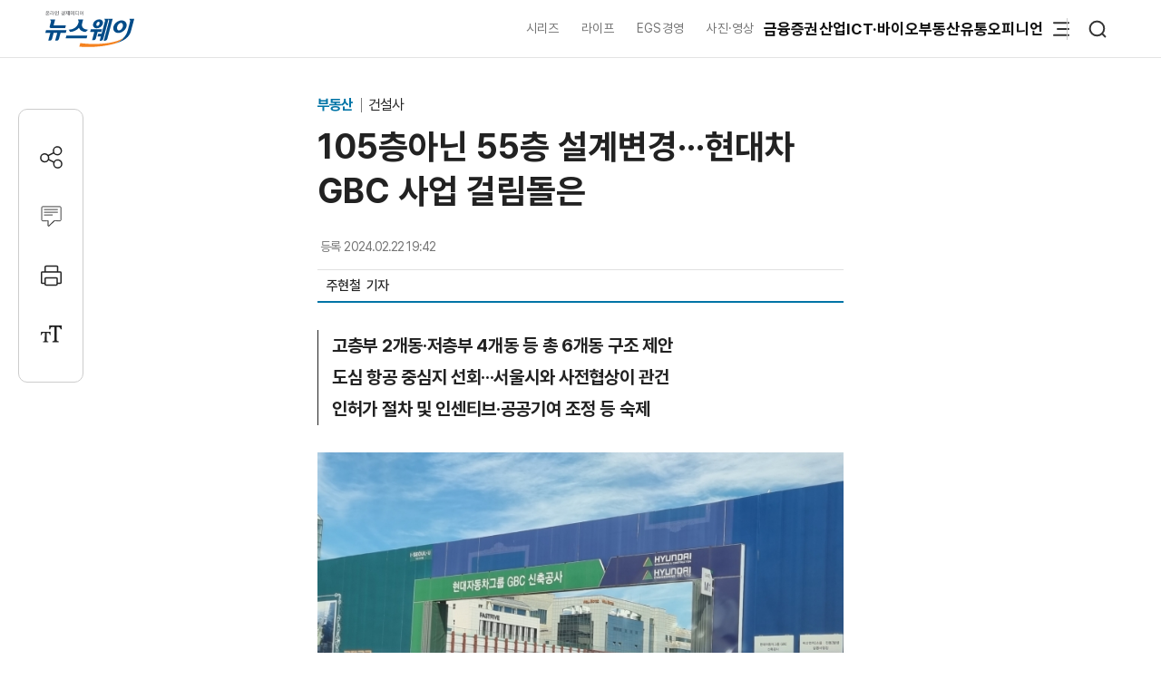

--- FILE ---
content_type: text/html; charset=UTF-8
request_url: https://www.newsway.co.kr/news/view?ud=2024022215291264265
body_size: 17486
content:
<!DOCTYPE html>
<html lang="ko">
<head>
<title>105층아닌 55층 설계변경···현대차 GBC 사업 걸림돌은 - 뉴스웨이</title>
<meta charset="UTF-8">
<meta http-equiv="X-UA-Compatible" content="IE=edge">
<meta name="viewport" content="width=device-width,initial-scale=1.0,minimum-scale=1.0,maximum-scale=3.0,user-scalable=yes">
<meta name="title" content="105층아닌 55층 설계변경···현대차 GBC 사업 걸림돌은 - 뉴스웨이">
<meta name="keywords" content="현대차 GBC 신사옥사업, 설계변경 추진">
<meta name="description" content="현대차그룹이 서울시 강남구 옛 한국전력(한전) 부지에 짓고 있는 글로벌비즈니스센터(GBC) 설계 변경을 추진한다. 다만 설계 변경은 서울시 승인이 필요하고 인·허가 절차도 다시 밟아야돼 여전히 갈 길이 먼 상황이다. 현대차그룹은 지난 7일 서울시에 GBC 건립에 대한 설계 변경을 신청했다고 21일 밝혔다. 애초 105층(높이 569m)짜리 초고층 빌딩 1개 동과 저층 건물 4개 동을 지을 계획이었는데, 변경안에는 55층 2개 동을 포함해 총 6개 동으로 나눠">
<meta name="author" content="주현철">
<meta name="robots" content="max-image-preview:large">
<link rel="canonical" href="https://www.newsway.co.kr/news/view?ud=2024022215291264265">

<!-- og -->
<meta property="og:site_name" content="뉴스웨이">
<meta property="og:type" content="article">
<meta property="og:title" content="105층아닌 55층 설계변경···현대차 GBC 사업 걸림돌은 - 뉴스웨이">
<meta property="og:description" content="현대차그룹이 서울시 강남구 옛 한국전력(한전) 부지에 짓고 있는 글로벌비즈니스센터(GBC) 설계 변경을 추진한다. 다만 설계 변경은 서울시 승인이 필요하고 인·허가 절차도 다시 밟아야돼 여전히 갈 길이 먼 상황이다. 현대차그룹은 지난 7일 서울시에 GBC 건립에 대한 설계 변경을 신청했다고 21일 밝혔다. 애초 105층(높이 569m)짜리 초고층 빌딩 1개 동과 저층 건물 4개 동을 지을 계획이었는데, 변경안에는 55층 2개 동을 포함해 총 6개 동으로 나눠">
<meta property="og:url" content="https://www.newsway.co.kr/news/view?ud=2024022215291264265">
<meta property="og:image" content="https://nimage.newsway.co.kr/photo/2022/09/02/20220902000084_0700.jpg">
<meta property="og:image:width" content="700">
<meta property="og:image:height" content="519">

<!-- twitter -->
<meta name="twitter:site" content="@newsway" >
<meta name="twitter:card" content="summary_large_image">
<meta name="twitter:title" content="105층아닌 55층 설계변경···현대차 GBC 사업 걸림돌은 - 뉴스웨이">
<meta name="twitter:description" content="현대차그룹이 서울시 강남구 옛 한국전력(한전) 부지에 짓고 있는 글로벌비즈니스센터(GBC) 설계 변경을 추진한다. 다만 설계 변경은 서울시 승인이 필요하고 인·허가 절차도 다시 밟아야돼 여전히 갈 길이 먼 상황이다. 현대차그룹은 지난 7일 서울시에 GBC 건립에 대한 설계 변경을 신청했다고 21일 밝혔다. 애초 105층(높이 569m)짜리 초고층 빌딩 1개 동과 저층 건물 4개 동을 지을 계획이었는데, 변경안에는 55층 2개 동을 포함해 총 6개 동으로 나눠">
<meta name="twitter:image" content="https://nimage.newsway.co.kr/photo/2022/09/02/20220902000084_0700.jpg">
<meta name="twitter:creator" content="@newsway" >


<!-- DeepDive -->
<meta property="dd:content_id" content="2024022215291264265">
<meta property="dd:playtime" content="">
<meta property="dd:author" content="주현철">
<meta property="dd:category" content="">
<meta property="dd:published_time" content="2024-02-22T19:42:38+09:00">
<meta property="dd:modified_time" content="2024-02-22T19:42:38+09:00">
<meta property="dd:publisher" content="뉴스웨이">
<meta property="dd:availability" content="true">

<!-- article -->
<meta property="article:published_time" content="2024-02-22T19:42:38+09:00">

<script>
var g_strDispType   = "NW";
var g_strCategory   = "04.06.01";
var g_strNewsID     = "2024022215291264265_1";
var g_strRemoteIP   = "NULL";
</script>
<script src="https://nimage.newsway.co.kr/assets/js/logcollectscript_202209.js?Thursday 22nd of January 2026 12:30:23 PM"></script>

<script async src="https://pagead2.googlesyndication.com/pagead/js/adsbygoogle.js?client=ca-pub-2415398784695844" crossorigin="anonymous"></script>

<!-- taboola -->
<script type="text/javascript">
document.addEventListener("DOMContentLoaded", function() {
  window._taboola = window._taboola || [];
  _taboola.push({article:'auto'});
  !function (e, f, u, i) {
    if (!document.getElementById(i)){
      e.async = 1;
      e.src = u;
      e.id = i;
      f.parentNode.insertBefore(e, f);
    }
  }(document.createElement('script'),
  document.getElementsByTagName('script')[0],
  '//cdn.taboola.com/libtrc/newsway-mobile/loader.js',
  'tb_loader_script');
  if(window.performance && typeof window.performance.mark == 'function')
    {window.performance.mark('tbl_ic');}
});
</script>

<!-- kakao -->
<script src="https://developers.kakao.com/sdk/js/kakao.min.js" defer></script>
<script>
// dom로드가 완료 되면 실행
document.addEventListener("DOMContentLoaded", function() {
    Kakao.init('8e7f6b75370f0d08827c8f09991a2dfb');
});
</script>

<!-- google -->
<meta name="google-site-verification" content="LbLXsNkXj8kNTbitXHy55A2cIFG2nIXEnuMBatmoh0Y">

<!-- Google tag (gtag.js) -->
<script async src="https://www.googletagmanager.com/gtag/js?id=G-0F9N3T85JF"></script>
<script>
window.dataLayer = window.dataLayer || [];
function gtag(){dataLayer.push(arguments);}
gtag('js', new Date());

gtag('config', 'G-0F9N3T85JF');
</script>

<link rel="shortcut icon" href="https://nimage.newsway.co.kr/assets/image/favicon/newsway.ico" type="image/x-icon">
<link rel="apple-touch-icon" sizes="57x57" href="https://nimage.newsway.co.kr/assets/image/favicon/apple-icon-57x57.png">
<link rel="apple-touch-icon" sizes="60x60" href="https://nimage.newsway.co.kr/assets/image/favicon/apple-icon-60x60.png">
<link rel="apple-touch-icon" sizes="72x72" href="https://nimage.newsway.co.kr/assets/image/favicon/apple-icon-72x72.png">
<link rel="apple-touch-icon" sizes="76x76" href="https://nimage.newsway.co.kr/assets/image/favicon/apple-icon-76x76.png">
<link rel="apple-touch-icon" sizes="114x114" href="https://nimage.newsway.co.kr/assets/image/favicon/apple-icon-114x114.png">
<link rel="apple-touch-icon" sizes="120x120" href="https://nimage.newsway.co.kr/assets/image/favicon/apple-icon-120x120.png">
<link rel="apple-touch-icon" sizes="144x144" href="https://nimage.newsway.co.kr/assets/image/favicon/apple-icon-144x144.png">
<link rel="apple-touch-icon" sizes="152x152" href="https://nimage.newsway.co.kr/assets/image/favicon/apple-icon-152x152.png">
<link rel="apple-touch-icon" sizes="180x180" href="https://nimage.newsway.co.kr/assets/image/favicon/apple-icon-180x180.png">
<link rel="icon" type="image/png" sizes="192x192"  href="https://nimage.newsway.co.kr/assets/image/favicon/android-icon-192x192.png">
<link rel="icon" type="image/png" sizes="32x32" href="https://nimage.newsway.co.kr/assets/image/favicon/favicon-32x32.png">
<link rel="icon" type="image/png" sizes="96x96" href="https://nimage.newsway.co.kr/assets/image/favicon/favicon-96x96.png">
<link rel="icon" type="image/png" sizes="16x16" href="https://nimage.newsway.co.kr/assets/image/favicon/favicon-16x16.png">
<!-- <link rel="manifest" href="https://nimage.newsway.co.kr/assets/image/favicon/manifest.json"> -->
<meta name="msapplication-TileImage" content="https://nimage.newsway.co.kr/assets/image/favicon/ms-icon-144x144.png">

<link rel="stylesheet" href="https://nimage.newsway.co.kr/assets/css/common.css?v=20251110">
<link rel="stylesheet" href="https://nimage.newsway.co.kr/assets/css/new.css?v=20251107">

<link href="https://nimage.newsway.co.kr/assets/css/view.css?v=202601151" rel="stylesheet">
<link href="https://nimage.newsway.co.kr/assets/css/view-v2.css?v=202601151" rel="stylesheet">
<link href="https://nimage.newsway.co.kr/assets/css/sticky-menu.css?v=202601151" rel="stylesheet">
<link href="https://nimage.newsway.co.kr/assets/css/content-right.css?v=202601151" rel="stylesheet">

<script type="application/ld+json">
{
    "@context": "http://schema.org",
    "@type": "NewsArticle",
    "headline": "105층아닌 55층 설계변경···현대차 GBC 사업 걸림돌은 - 뉴스웨이",
    "image": {
        "@type": "ImageObject",
        "@id": "https://nimage.newsway.co.kr/photo/2022/09/02/20220902000084_0700.jpg",
        "url": "https://nimage.newsway.co.kr/photo/2022/09/02/20220902000084_0700.jpg",
        "width": "700",
        "height": "519"
    },
    "author": {
        "@type": "Person",
        "name": "주현철",
        "url": "https://www.newsway.co.kr/reporter/jhchul37"
    },
    "publisher": {
        "@type": "Organization",
        "name": "뉴스웨이",
        "url": "https://www.newsway.co.kr",
        "logo": {
            "@type": "ImageObject",
            "url": "https://nimage.newsway.co.kr/assets/image/logo/logos_sns.png",
            "width": "800",
            "height": "800"
        },
        "sameAs": [
            "https://www.facebook.com/newswayon/",
            "https://post.naver.com/ewaynews",
            "https://www.youtube.com/channel/UCoFVLuTZ0FBrB54L4fU4uKQ"
        ]
    },
    "datePublished": "2024-02-22T19:42:38+09:00",
    "dateModified": "2024-02-22T19:42:38+09:00",
    "description": "현대차그룹이 서울시 강남구 옛 한국전력(한전) 부지에 짓고 있는 글로벌비즈니스센터(GBC) 설계 변경을 추진한다. 다만 설계 변경은 서울시 승인이 필요하고 인·허가 절차도 다시 밟아야돼 여전히 갈 길이 먼 상황이다. 현대차그룹은 지난 7일 서울시에 GBC 건립에 대한 설계 변경을 신청했다고 21일 밝혔다. 애초 105층(높이 569m)짜리 초고층 빌딩 1개 동과 저층 건물 4개 동을 지을 계획이었는데, 변경안에는 55층 2개 동을 포함해 총 6개 동으로 나눠",
    "mainEntityOfPage": {
        "@type": "webpage",
        "@id": "https://www.newsway.co.kr/news/view?ud=2024022215291264265"
    },
    "url": "https://www.newsway.co.kr/news/view?ud=2024022215291264265",
    "thumbnailUrl": "https://nimage.newsway.co.kr/photo/2022/09/02/20220902000084_0700.jpg"
}</script>

<script src="https://nimage.newsway.co.kr/assets/js/jquery.min.js"></script>
</head>
<body>
        <div id="blind"></div>
    
    <div id="wrap">
     
 
<div id="subheader" class="sub-header is-block">
    <div class="subheader-wrap">
        <a href="/" class="subheader-logo" aria-label="홈으로 이동">
            <img src="https://nimage.newsway.co.kr/assets/image/logo/newsway_logo_emblem.svg" alt="뉴스웨이로고"/>
        </a>
        <div class="header-body">
            <div class="navigation">
                <div class="gnb">
                    <a href="/series">시리즈</a>
                    <a href="/life">라이프</a>
                    <a href="/esg">EGS경영</a>
                    <a href="/pic">사진·영상</a>
                </div>
                <nav class="nav">
                    <ul>
                        <li><a href="/finance">금융</a></li>
                        <li><a href="/stock">증권</a></li>
                        <li><a href="/industry">산업</a></li>
                        <li><a href="/it">ICT·바이오</a></li>
                        <li><a href="/realestate">부동산</a></li>
                        <li><a href="/distribution-bio">유통</a></li>
                        <li><a href="/opinion">오피니언</a></li>
                    </ul>
                </nav>
                <div class="btn-box">
                    <button class="btn-menu" aria-expanded="false" aria-label="메뉴 열기">
                        <svg class="icon" viewBox="0 0 100 100">
                            <path class="line top" d="M 30,33 H 70" />
                            <path class="line middle" d="M 40,50 H 70" />
                            <path class="line bottom" d="M 30,67 H 70" />
                        </svg>
                    </button>
                    <button class="btn-search"><img src="https://nimage.newsway.co.kr/assets/image/searchIcon.svg" alt="검색"/></button>
                </div>
            </div>
            <!-- //전체메뉴 -->

            <div class="new-nav-sitemap">
                <div class="sitemap-wrap">
                    <div class="sitemap-navigation">
                        <div class="nav-sitemap-top">
                                                        <dl>
                                <dt><a href="/finance">금융</a>
                                    <button type="button"><img src="https://nimage.newsway.co.kr/assets/image/chevronUpIcon.svg" alt=""/></button>
                                </dt>
                                                                <dd><a href="/finance/bank">은행</a></dd>
                                                                <dd><a href="/finance/insurance">보험</a></dd>
                                                                <dd><a href="/finance/card">카드</a></dd>
                                                                <dd><a href="/finance/savings-bank">저축은행</a></dd>
                                                                <dd><a href="/finance/general">금융일반</a></dd>
                                                            </dl>
                                                        <dl>
                                <dt><a href="/stock">증권</a>
                                    <button type="button"><img src="https://nimage.newsway.co.kr/assets/image/chevronUpIcon.svg" alt=""/></button>
                                </dt>
                                                                <dd><a href="/stock/securities-company">증권·자산운용사</a></dd>
                                                                <dd><a href="/stock/item">종목</a></dd>
                                                                <dd><a href="/stock/investment-strategy">투자전략</a></dd>
                                                                <dd><a href="/stock/ipo">IPO</a></dd>
                                                                <dd><a href="/stock/blockchain">블록체인</a></dd>
                                                                <dd><a href="/stock/general">증권일반</a></dd>
                                                            </dl>
                                                        <dl>
                                <dt><a href="/industry">산업</a>
                                    <button type="button"><img src="https://nimage.newsway.co.kr/assets/image/chevronUpIcon.svg" alt=""/></button>
                                </dt>
                                                                <dd><a href="/industry/enterprise">재계</a></dd>
                                                                <dd><a href="/industry/electronics">전기·전자</a></dd>
                                                                <dd><a href="/industry/car">자동차</a></dd>
                                                                <dd><a href="/industry/heavy">중공업·방산</a></dd>
                                                                <dd><a href="/industry/energy-chemical">에너지·화학</a></dd>
                                                                <dd><a href="/industry/air-shipping">항공·해운</a></dd>
                                                                <dd><a href="/industry/general">산업일반</a></dd>
                                                            </dl>
                                                        <dl>
                                <dt><a href="/it">ICT·바이오</a>
                                    <button type="button"><img src="https://nimage.newsway.co.kr/assets/image/chevronUpIcon.svg" alt=""/></button>
                                </dt>
                                                                <dd><a href="/it/telecom">통신</a></dd>
                                                                <dd><a href="/it/game">게임</a></dd>
                                                                <dd><a href="/it/internet-platform">인터넷·플랫폼</a></dd>
                                                                <dd><a href="/it/pharmaceutical-bio">제약·바이오</a></dd>
                                                                <dd><a href="/it/general">ICT일반</a></dd>
                                                            </dl>
                                                        <dl>
                                <dt><a href="/realestate">부동산</a>
                                    <button type="button"><img src="https://nimage.newsway.co.kr/assets/image/chevronUpIcon.svg" alt=""/></button>
                                </dt>
                                                                <dd><a href="/realestate/construction">건설사</a></dd>
                                                                <dd><a href="/realestate/sell">분양</a></dd>
                                                                <dd><a href="/realestate/city-maintenance">도시정비</a></dd>
                                                                <dd><a href="/realestate/general">부동산일반</a></dd>
                                                            </dl>
                                                        <dl>
                                <dt><a href="/distribution-bio">유통</a>
                                    <button type="button"><img src="https://nimage.newsway.co.kr/assets/image/chevronUpIcon.svg" alt=""/></button>
                                </dt>
                                                                <dd><a href="/distribution-bio/channel">채널</a></dd>
                                                                <dd><a href="/distribution-bio/food">식음료</a></dd>
                                                                <dd><a href="/distribution-bio/fashion-beauty">패션·뷰티</a></dd>
                                                                <dd><a href="/distribution-bio/travel">여행</a></dd>
                                                                <dd><a href="/distribution-bio/general">유통일반</a></dd>
                                                            </dl>
                                                        <dl>
                                <dt><a href="/esg">ESG경영</a>
                                    <button type="button"><img src="https://nimage.newsway.co.kr/assets/image/chevronUpIcon.svg" alt=""/></button>
                                </dt>
                                                                <dd><a href="/esg/environment">친환경</a></dd>
                                                                <dd><a href="/esg/social">사회적가치</a></dd>
                                                                <dd><a href="/esg/governance">투명경영</a></dd>
                                                                <dd><a href="/esg/general">ESG일반</a></dd>
                                                            </dl>
                                                    </div>
                        <div class="nav-sitemap-bottom">
                                                        <dl>
                                <dt><a href="/series">시리즈</a></dt>
                                                                <dd><a href="/series/nwreport">NW리포트</a></dd>
                                                                <dd><a href="/series/storynews">스토리뉴스</a></dd>
                                                                <dd><a href="/series/issuefocus">이슈포커스</a></dd>
                                                                <dd><a href="/series/shareholding-structure">기업지배구조</a></dd>
                                                            </dl>
                                                        <dl>
                                <dt><a href="/opinion">오피니언</a></dt>
                                                                <dd><a href="/opinion/speciallist">전문가칼럼</a></dd>
                                                                <dd><a href="/opinion/desk">데스크 칼럼</a></dd>
                                                                <dd><a href="/opinion/note">기자수첩</a></dd>
                                                            </dl>
                                                        <dl>
                                <dt><a href="/life">라이프</a></dt>
                                                                <dd><a href="/life/shorts">Shorts</a></dd>
                                                                <dd><a href="/life/videos">영상</a></dd>
                                                                <dd><a href="/life/cardnews">카드뉴스</a></dd>
                                                                <dd><a href="/life/plan">기획연재</a></dd>
                                                            </dl>
                            
                                                        <dl>
                                <dt><a href="/pic">사진·영상</a></dt>
                                                                <dd><a href="/pic/onspot">온스팟</a></dd>
                                                                <dd><a href="/pic/storyphoto">스토리포토</a></dd>
                                                                <dd><a href="/pic/cut">한 컷</a></dd>
                                                            </dl>
                                                    </div>
                    </div>
                    <div class="sitemap-banner">
                        <a href="https://urba.newsway.co.kr" target="_blank"><img src="https://nimage.newsway.co.kr/assets/image/banner/mainmiddle_banner_250616_2.jpg" alt="도시정비 주택브랜드대상" /></a>
                        <a href="/anniversary" target="_blank"><img src="https://nimage.newsway.co.kr/assets/image/banner/mainmiddle_banner_251021.jpg" alt="제7회 블록체인비즈니스포럼"></a>
                    </div>
                </div>
            </div>
            <!-- //전체메뉴 -->
        </div>
    </div>
    <div class="progress-container-nav no-print"><div class="progress-bar-nav"></div></div>
</div>




<!-- //검색 -->
<aside id="search-popup">
    <div id="search-popup-area">
        <div class="search-popup-blind"></div>
        <div class="search-popup-box">
            <div class="search-popup-close">
                <button type="button"><i></i></button>
            </div>
            <div class="search-popup-logo">
                <section>
                    <div>
                        <span>
                            <a href="/" aria-label="홈으로 이동"></a>
                        </span>
                    </div>
                    <p>
                        <span>검색</span>
                    </p>
                </section>
            </div>
            <div class="search-popup-top">
                <section>
                    <div class="search-wrap">
                        <form action="/search" method="get">
                            <div class="search-box">
                                <input type="text" placeholder="검색어를 입력하세요." name="q">
                                <input type="submit" value="">
                            </div>
                        </form>
                    </div>
                </section>
            </div>
            <div class="search-popup-bottom">
                <!-- <section>
                    <p class="title">
                        <span>인기 검색어</span>
                    </p>
                    <ul class="search-tag">
                                            </ul>
                </section> -->
                <section>
                    <p class="title">
                        <span>주요 뉴스</span>
                    </p>
                    <ul class="search-news">
                                                <li>
                            <a href="/news/view?ud=2026012118261624704">
                                <article>
                                    <div class="news-text">
                                        <p class="headline">
                                            <span>제도권 품은 조각투자···증권가 셈법 달라진다</span>
                                        </p>
                                        <p class="description">
                                            <span>토큰증권(STO) 법안이 국회 본회의를 통과하며 증권사들이 새로운 수익원 확보에 나서고 있다. 주식 거래 수수료 감소와 대체투자 시장 둔화로 기존 수익구조에 한계가 드러나자, 증권사들은 블록체인 기반 자산 유통 및 조각투자 시장에 주목하고 있다. 각 사별로 협업과 인프라 구축, 신사업 진출 전략에서 차이를 보이지만, 시장 안착과 투자자 보호 등 제도 정착이 성패를 가를 전망이다.</span>
                                        </p>
                                    </div>
                                                                        <div class="news-image">
                                        <figure>
                                            <img src="https://nimage.newsway.co.kr/photo/2023/07/28/20230728000021_0640.png" alt="제도권 품은 조각투자···증권가 셈법 달라진다" loading="lazy">
                                        </figure>
                                    </div>
                                                                    </article>
                            </a>
                        </li>
                                                <li>
                            <a href="/news/view?ud=2026012209441255153">
                                <article>
                                    <div class="news-text">
                                        <p class="headline">
                                            <span>이세영 뤼튼 대표 &quot;작년 매출 300억 돌파···올해는 1000억 목표&quot;</span>
                                        </p>
                                        <p class="description">
                                            <span>뤼튼테크놀로지스가 2023년 매출 300억원을 돌파하며 올해 1,000억원 달성을 목표로 한다. 월간 활성 이용자 수는 700만 명을 기록, 연내 1,000만 명까지 확장할 계획이다. 기업공개(IPO)도 재정 여건이 충족되면 검토할 예정이며, 아시아 최대 하이퍼스케일 AI 기업을 장기 목표로 세웠다.</span>
                                        </p>
                                    </div>
                                                                        <div class="news-image">
                                        <figure>
                                            <img src="https://nimage.newsway.co.kr/photo/2026/01/22/20260122000009_0640.jpg" alt="이세영 뤼튼 대표 &quot;작년 매출 300억 돌파···올해는 1000억 목표&quot;" loading="lazy">
                                        </figure>
                                    </div>
                                                                    </article>
                            </a>
                        </li>
                                                <li>
                            <a href="/news/view?ud=2026012209251567815">
                                <article>
                                    <div class="news-text">
                                        <p class="headline">
                                            <span>격변의 시대, '위성 샷'으로 본 한국경제 생존법</span>
                                        </p>
                                        <p class="description">
                                            <span>개인이나 기업이 자신을 객관적으로 파악하기 위해서는 타자의 시선, 즉 외부 관점이 필수적이다. 시장의 니즈와 트렌드를 정확히 읽고 대응해야만 경쟁력을 유지·강화할 수 있기 때문이다. 내부 시각에 갇혀 집단사고(groupthink)나 확증편향에 빠지면, 결국 나르시시즘에 도취되어 조직의 경쟁력 상실은 물론 생존 자체가 위협받을 수 있다. 국가는 더욱 그렇다. 지경학(geoeconomics)과 지정학(geopolitics)의 역학이 국가의 흥망성쇠를 좌우하는 냉엄한 국제 질</span>
                                        </p>
                                    </div>
                                                                        <div class="news-image">
                                        <figure>
                                            <img src="https://nimage.newsway.co.kr/assets/image/photo/expert/04.11.03.png" alt="격변의 시대, '위성 샷'으로 본 한국경제 생존법" loading="lazy">
                                        </figure>
                                    </div>
                                                                    </article>
                            </a>
                        </li>
                                                <li>
                            <a href="/news/view?ud=2026012113403044878">
                                <article>
                                    <div class="news-text">
                                        <p class="headline">
                                            <span>370조 시장 활성화는 안갯속···관건은 '사업성'</span>
                                        </p>
                                        <p class="description">
                                            <span>토큰증권(STO) 관련 법안이 통과됨에 따라 국내 조각투자 시장이 성장 동력을 기대받고 있다. 현재 금융당국은 중소벤처기업의 유동성 확보, 신상품 개발, 글로벌 트렌드 반영에 주력하고 있지만 활성화에는 한계와 과제도 많다. 일본 등 해외 성공모델에서 정책적 시사점과 실질적 성과 방안이 요구된다.</span>
                                        </p>
                                    </div>
                                                                        <div class="news-image">
                                        <figure>
                                            <img src="https://nimage.newsway.co.kr/photo/2023/01/30/20230130000077_0640.png" alt="370조 시장 활성화는 안갯속···관건은 '사업성'" loading="lazy">
                                        </figure>
                                    </div>
                                                                    </article>
                            </a>
                        </li>
                                            </ul>
                </section>
            </div>
        </div>
    </div>
</aside>
<!-- //검색 -->

<div class="scroll-top">
    <button type="button"><img src="https://nimage.newsway.co.kr/assets/image/chevronUpIcon.svg" alt="맨위로"/></button>
</div>

<script>
document.addEventListener("DOMContentLoaded", function() {
    const header = document.getElementById("subheader");

    window.addEventListener("scroll", function() {
        if(window.scrollY > 100 && $(".new-nav-sitemap").css("display") == "none") {
            header.classList.add("fixed");
        } else if(window.scrollY <= 100 && $(".new-nav-sitemap").css("display") == "none") {
            header.classList.remove("fixed");
        }
    });
});
</script>

    

    

    <div class="progress-container no-print"><div class="progress-bar"></div></div>
<main role="main">
    <div id="container">
        <div class="content">
            <section>
                <div class="view-header">
                    <div class="view-header-area">
                        <div class="view-header-logo">
                            <a href="/"></a>
                        </div>
                        <div>
                            <p class="headline">
                                                                <span class="headline-category">
                                    <a href="/realestate">
                                        부동산                                    </a>
                                </span>
                                                                <span>105층아닌 55층 설계변경···현대차 GBC 사업 걸림돌은</span>
                                                            </p>
                        </div>
                    </div>
                </div>
            </section>
            <section>
                <div class="main-header">
                    <div>
                        <p class="category">
                                                            <a href="/realestate">
                                    부동산                                </a>
                                                                                        <a href="/realestate/construction">
                                    건설사                                </a>
                                                                                </p>
                        <h1 class="headline">
                            105층아닌 55층 설계변경···현대차 GBC 사업 걸림돌은                                                    </h1>
                    </div>
                    <div class="view-option">
                        <div class="view-reporter">
                            <div class="view-text">
                                <div class="view-date">
                                    <p>
                                        <span>등록</span>
                                        <span>2024.02.22 19:42</span>
                                    </p>
                                                                    </div>
                            </div>
                            <div class="view-info">
                                <div class="view-info-author"><p><a href="/reporter/jhchul37"><span>주현철 </span></a></p><p><span>&nbsp;&nbsp;기자</span></p></div>
                                <div class="view-info-option">
                                    <div class="layer-share-view">
                                    <button class="btn-share" type="button" aria-label="공유하기">
                                        <img src="https://nimage.newsway.co.kr/assets/image/icons/share_icon.svg" alt="공유아이콘"/>공유</button>
                                        <div class="layer-popup-view share-popup-view">
                                            <div class="layer-header-view">
                                                <p>
                                                    <span><strong>SNS 공유</strong></span>
                                                </p>
                                            </div>
                                            <div class="layer-body-view">
                                                <ul>
                                                    <li>
                                                    <a href="javascript:void(kakaoLinkShare('105층아닌 55층 설계변경···현대차 GBC 사업 걸림돌은', '현대차그룹이 서울시 강남구 옛 한국전력(한전) 부지에 짓고 있는 글로벌비즈니스센터(GBC) 설계 변경을 추진한다. 다만 설계 변경은 서울시 승인이 필요하고 인·허가 절차도 다시 밟아야돼 여전히 갈 길이 먼 상황이다. 현대차그룹은 지난 7일 서울시에 GBC 건립에 대한 설계 변경을 신청했다고 21일 밝혔다. 애초 105층(높이 569m)짜리 초고층 빌딩 1개 동과 저층 건물 4개 동을 지을 계획이었는데, 변경안에는 55층 2개 동을 포함해 총 6개 동으로 나눠', 'https://nimage.newsway.co.kr/photo/2022/09/02/20220902000084_0640.jpg', 'https%3A%2F%2Fwww.newsway.co.kr%2Fnews%2Fview%3Fud%3D2024022215291264265'));" title="카카오톡">
                                                        <span>
                                                            <i>
                                                                <button aria-label="카카오톡 공유하기"></button>
                                                            </i>
                                                        </span>
                                                        <span>카카오톡</span>
                                                    </a>
                                                    </li>
                                                    <li onclick="facebookLinkShart('https://www.newsway.co.kr/news/view?ud=2024022215291264265', '105층아닌 55층 설계변경···현대차 GBC 사업 걸림돌은');">
                                                        <span>
                                                            <i>
                                                                <button aria-label="페이스북 공유하기"></button>
                                                            </i>
                                                        </span>
                                                        <span>페이스북</span>
                                                    </li>
                                                    <li onclick="twitterLinkShart('https://www.newsway.co.kr/news/view?ud=2024022215291264265', '105층아닌 55층 설계변경···현대차 GBC 사업 걸림돌은');">
                                                        <span>
                                                            <i>
                                                                <button aria-label="트위터 공유하기"></button>
                                                            </i>
                                                        </span>
                                                        <span>트위터</span>
                                                    </li>
                                                    <li class="layer-clip">
                                                        <span>
                                                            <i>
                                                                <button></button>
                                                            </i>
                                                        <span>URL 복사</span>
                                                    </li>
                                                </ul>
                                            </div>
                                            <button type="button" class="sticky-close-view" aria-label="닫기">
                                                <span class="visually_hidden">close</span>
                                            </button>
                                        </div>
                                    </div>
                                </div>
                            </div>
                        </div>
                    </div>
                </div>
            </section>
            <section>
                <div class="main-content" data-section="view">
                    <div class="content-wrap">
                        <div class="content-area">
                            <div class="content-left">
                                <div class="view-area">
                                    <article>
                                                                                <div class="view-subtitle">
                                            <p><div class="view_subtitle"><p><span>고층부 2개동·저층부 4개동 등 총 6개동 구조 제안</span><span>도심 항공 중심지 선회···서울시와 사전협상이 관건</span><span>인허가 절차 및 인센티브·공공기여 조정 등 숙제</span></p></div></p>
                                        </div>
                                        
                                                                                <div class="view-text" id="view-text">
                                            <div class="view-image" style="margin-top:30px;"><p class="img-center"><span><a href="javascript:void(imageViewPopup('20220902000084_1024.jpg'));" title="확대하기" style="cursor:zoom-in"><picture><source srcset="https://nimage.newsway.co.kr/photo/2022/09/02/20220902000084_0480.jpg" media="(max-width: 768px)"><img src="https://nimage.newsway.co.kr/photo/2022/09/02/20220902000084_0700.jpg" alt="서울 강남구 삼성동 옛 한국전력부지에 지어지는 글로벌비지니스센터 현장 입구. 사진=장귀용 기자"></picture></a><span class="img-caption">서울 강남구 삼성동 옛 한국전력부지에 지어지는 글로벌비지니스센터 현장 입구. 사진=장귀용 기자</span></span></p></div>현대차그룹이 서울시 강남구 옛 한국전력(한전) 부지에 짓고 있는 글로벌비즈니스센터(GBC) 설계 변경을 추진한다. 다만 설계 변경은 서울시 승인이 필요하고 인·허가 절차도 다시 밟아야돼 여전히 갈 길이 먼 상황이다. <br />
 <br />
현대차그룹은 지난 7일 서울시에 GBC 건립에 대한 설계 변경을 신청했다고 21일 밝혔다. 애초 105층(높이 569m)짜리 초고층 빌딩 1개 동과 저층 건물 4개 동을 지을 계획이었는데, 변경안에는 55층 2개 동을 포함해 총 6개 동으로 나눠 짓겠다는 내용이 담겼다.  <br />
 <br />
이와 함께 변경안이 수용될 경우 자율주행과 도심항공교통(UAM) 등 혁신 기술을 접목하고 친환경 탄소저감 기술을 GBC 건립에 적용할 계획인 것으로 전해졌다. <br />
 <br />
현대차그룹이 GBC사옥 설계를 바꾸게 되면 건축 비용은 약 1조원 이상 줄어들 것이란 예상이 나온다. 사업 초기 GBC 사옥 예상 건축비는 약 3조7000억원 수준인데, 최근 물가 상승분을 반영하면 그보다도 높은 수준일 것으로 보인다.  <br />
 <br />
초고층 설계는 같은 연면적이라도 공사비가 1.5~2배 정도 더 높은 데다 최근 공사비가 급등해 부담이 커 설계변경을 결정한 것으로 풀이된다. 여기에 공공기여(기부채납) 비용운 1조원이 넘고 공군 레이더 구매비용까지 수 조원도 추가로 부담해야 했다. <br />
 <br />
현대차그룹은 "대내외 경영환경 변화, 그룹 미래전략 등을 반영한 실용적이고 효율적이면서 지속가능성이 보장된 새로운 공간 계획의 필요성이 제기돼 설계를 변경하게 됐다"고 설명했다. <br />
 <br />
문제는 서울시가 설계 변경에 대해 어떤 입장을 내놓을지가 관건이다. 사전협상을 통해 GBC 건축계획안이 마련됐기 때문이다.  <br />
 <br />
서울시 사전협상 제도는 민간 사업자가 5000㎡ 이상 용지를 개발할 때 서울시와 미리 협의하는 것이다. 용도지역이나 용적률을 올려주는 등의 혜택을 준다. 민간 사업자는 사업성을 높이고 서울시는 개발 이익 일부를 공공기여로 받아 지역에 필요한 기반 시설을 확충할 수 있다. <br />
        <div class="googlead no-print" style="text-align:center;">
            <!-- 뉴스웨이_M 300*250_기사내 -->
            <ins class="adsbygoogle" style="display:inline-block;width:300px;height:250px;margin-top:30px;" data-ad-client="ca-pub-2415398784695844" data-ad-slot="4167131988"></ins><script> (adsbygoogle = window.adsbygoogle || []).push({});</script>
        </div><br />
아울러 설계안 변경시 인허가 절차 등을 다시 진행해야하는만큼 당초 계획했던 2026년 말 완공은 쉽지 않을 것으로 점쳐진다.  <br />
 <br />
GBC를 강남권 랜드마크 초고층으로 짓는 대신 여러 인센티브를 제공한 바 있어 기존 협상 내용도 살펴봐야한다. 또 건물 높이 외에도 건물 구조 등 다른 설계가 큰 폭으로 바뀔 경우에는 교통·환경영향평가를 다시 할 수 있는 상황이다. <br />
 <br />
다만 설계변경이 이뤄지더라도 지하부 계획은 크게 변경되지 않을 것으로 전망된다. 현재 GBC 건설 현장은 흙막이 공사가 완료됐으며, 현재 굴토 공사가 진행 중이다. 현대건설의 공정률(완성공사액/기본도급액)은 4.9%, 현대엔지니어링의 공정률은 4.6% 수준이다. <br />
 <br />
이에 대해 서울시 관계자는 "설계변경 신청이 들어와 여러모로 검토 중이어서 아직 정해진 것은 없다"면서도 "변경된 설계안을 살피는 데 시간이 꽤 소요될 것으로 보인다"고 설명했다. 
                                            <!-- //// 관련기사 //// -->
                                                                                        <div id="drawer" class="hidden-content popover">
                                                <div class="popover-head">
                                                    <h3>관련기사</h3>
                                                    <button class="btn-close"><img src="https://nimage.newsway.co.kr/assets/image/icons/closeIcon.svg" alt="닫기"></button>
                                                </div>
                                                <ul id="view-related-popup">
                                                                                                        <li data-article-title="GBC 설계변경절차 본격화···최고 55층 2개동 포함 6개동으로 추진" data-article-id="2024022119350325494" data-article-reporter="장귀용" data-article-outdate="2024.02.21 19:35">
                                                        <a href="/news/view?ud=2024022119350325494">
                                                        <p>
                                                            <img src="https://nimage.newsway.co.kr/assets/image/icons/newsway_icon_low1.svg" alt="관련기사 아이콘">
                                                            GBC 설계변경절차 본격화···최고 55층 2개동 포함 6개동으로 추진</p>
                                                        <span>2024.02.21 </span>
                                                        </a>
                                                    </li>
                                                                                                        <li data-article-title="현대차, 中·日과 수소 패권경쟁 본격화···관건은 '밸류체인'" data-article-id="2024021916221438630" data-article-reporter="박경보" data-article-outdate="2024.02.20 07:26">
                                                        <a href="/news/view?ud=2024021916221438630">
                                                        <p>
                                                            <img src="https://nimage.newsway.co.kr/assets/image/icons/newsway_icon_low1.svg" alt="관련기사 아이콘">
                                                            현대차, 中·日과 수소 패권경쟁 본격화···관건은 '밸류체인'</p>
                                                        <span>2024.02.20 </span>
                                                        </a>
                                                    </li>
                                                                                                        <li data-article-title="박상우 국토 장관 &amp;quot;스마트시티 개발로 해외건설 프레임 전환 필요&amp;quot;" data-article-id="2024021619231313390" data-article-reporter="주현철" data-article-outdate="2024.02.16 20:20">
                                                        <a href="/news/view?ud=2024021619231313390">
                                                        <p>
                                                            <img src="https://nimage.newsway.co.kr/assets/image/icons/newsway_icon_low1.svg" alt="관련기사 아이콘">
                                                            박상우 국토 장관 &quot;스마트시티 개발로 해외건설 프레임 전환 필요&quot;</p>
                                                        <span>2024.02.16 </span>
                                                        </a>
                                                    </li>
                                                                                                        <li data-article-title="조합-시공사 갈등 극심···제2둔촌주공 사태 우려" data-article-id="2024021015081057520" data-article-reporter="주현철" data-article-outdate="2024.02.12 07:01">
                                                        <a href="/news/view?ud=2024021015081057520">
                                                        <p>
                                                            <img src="https://nimage.newsway.co.kr/assets/image/icons/newsway_icon_low1.svg" alt="관련기사 아이콘">
                                                            조합-시공사 갈등 극심···제2둔촌주공 사태 우려</p>
                                                        <span>2024.02.12 </span>
                                                        </a>
                                                    </li>
                                                                                                    </ul>
                                            </div>
                                                                                        <!-- //// 관련기사 //// -->
                                                                                        <div class="view-tag">
                                                <p class="title">
                                                    <span>관련태그</span>
                                                </p>
                                                <ul>
                                                                                                        <li><a href="/news/search?t=tag&q=현대차 GBC 신사옥사업" title="현대차 GBC 신사옥사업"><span>#현대차 GBC 신사옥사업</span></a></li>
                                                                                                        <li><a href="/news/search?t=tag&q=설계변경 추진" title="설계변경 추진"><span>#설계변경 추진</span></a></li>
                                                                                                    </ul>
                                            </div>
                                                                                    </div>

                                                                                <div class="view-bottom">
                                                                                        <div class="view-reporter">
                                                <div class="view-reporter-info">
                                                    <div class="view-image">
                                                        <figure>
                                                            <img src="https://nimage.newsway.co.kr/assets/image/photo/opinion/jhchul37.png" alt="" onerror="this.src='https://nimage.newsway.co.kr/assets/image/photo/noimage-m.png';">
                                                            <figcaption></figcaption>
                                                        </figure>
                                                    </div>
                                                    <div class="view-text">
                                                        <div>
                                                            <p>
                                                                <span class="company">뉴스웨이</span>
                                                                <span class="name">주현철 기자</span>
                                                            </p>
                                                            <p>
                                                                <span class="email">jhchul37@newsway.co.kr</span>
                                                            </p>
                                                        </div>
                                                        <div class="reporter-btn">
                                                            <p>
                                                                <a href="/reporter/jhchul37">
                                                                <span>+</span>
                                                                <span class="chanal-btn">기자채널</span>
                                                                </a>
                                                            </p>
                                                        </div>
                                                    </div>
                                                </div>
                                                                                                <div class="view-reporter-news">
                                                    <p class="title">
                                                        <span>다른기사</span>
                                                    </p>
                                                                                                        <p class="headline">
                                                        <span><a href="/news/view?ud=2026012115472577349" >· HUG 사장 선임 임박···'재무 안정화·리스크 관리' 시험대</a></span>
                                                    </p>
                                                                                                        <p class="headline">
                                                        <span><a href="/news/view?ud=2026012021315507698" >· 올해 서울 첫 분양···'드파인 연희' 1순위 청약률 44대 1</a></span>
                                                    </p>
                                                                                                        <p class="headline">
                                                        <span><a href="/news/view?ud=2026012021154502591" >· 애프터마켓서 시총 상위 종목 줄하락···삼전·하이닉스 4% 하락</a></span>
                                                    </p>
                                                                                                    </div>
                                                                                            </div>
                                                                                    </div>
                                        
                                                                                <div class="view-related">
                                            <div class="view-related-top">
                                                <p class="title">
                                                    <span>관련기사</span>
                                                </p>
                                                                                            </div>
                                            <ul id="view-related-news">
                                                                                                <li data-article-title="GBC 설계변경절차 본격화···최고 55층 2개동 포함 6개동으로 추진" data-article-id="2024022119350325494" data-article-reporter="장귀용" data-article-outdate="2024.02.21 19:35" >
                                                    <a href="/news/view?ud=2024022119350325494">
                                                        <span><i><img src="https://nimage.newsway.co.kr/assets/image/icons/newsway_icon_low1.svg" alt="관련기사 아이콘"></i></span>
                                                        <span class="headline">GBC 설계변경절차 본격화···최고 55층 2개동 포함 6개동으로 추진</span>
                                                        <span><time date="2024.02.21 19:35">2024.02.21 </time></span>
                                                    </a>
                                                </li>
                                                                                                <li data-article-title="현대차, 中·日과 수소 패권경쟁 본격화···관건은 '밸류체인'" data-article-id="2024021916221438630" data-article-reporter="박경보" data-article-outdate="2024.02.20 07:26" >
                                                    <a href="/news/view?ud=2024021916221438630">
                                                        <span><i><img src="https://nimage.newsway.co.kr/assets/image/icons/newsway_icon_low1.svg" alt="관련기사 아이콘"></i></span>
                                                        <span class="headline">현대차, 中·日과 수소 패권경쟁 본격화···관건은 '밸류체인'</span>
                                                        <span><time date="2024.02.20 07:26">2024.02.20 </time></span>
                                                    </a>
                                                </li>
                                                                                                <li data-article-title="박상우 국토 장관 &amp;quot;스마트시티 개발로 해외건설 프레임 전환 필요&amp;quot;" data-article-id="2024021619231313390" data-article-reporter="주현철" data-article-outdate="2024.02.16 20:20" >
                                                    <a href="/news/view?ud=2024021619231313390">
                                                        <span><i><img src="https://nimage.newsway.co.kr/assets/image/icons/newsway_icon_low1.svg" alt="관련기사 아이콘"></i></span>
                                                        <span class="headline">박상우 국토 장관 &quot;스마트시티 개발로 해외건설 프레임 전환 필요&quot;</span>
                                                        <span><time date="2024.02.16 20:20">2024.02.16 </time></span>
                                                    </a>
                                                </li>
                                                                                                <li data-article-title="조합-시공사 갈등 극심···제2둔촌주공 사태 우려" data-article-id="2024021015081057520" data-article-reporter="주현철" data-article-outdate="2024.02.12 07:01" >
                                                    <a href="/news/view?ud=2024021015081057520">
                                                        <span><i><img src="https://nimage.newsway.co.kr/assets/image/icons/newsway_icon_low1.svg" alt="관련기사 아이콘"></i></span>
                                                        <span class="headline">조합-시공사 갈등 극심···제2둔촌주공 사태 우려</span>
                                                        <span><time date="2024.02.12 07:01">2024.02.12 </time></span>
                                                    </a>
                                                </li>
                                                                                            </ul>
                                        </div>
                                        
                                        <div class="view-copyright">
                                            <p>
                                                <span>저작권자 © 온라인 경제미디어 뉴스웨이 · 무단 전재 및 재배포 금지</span>
                                            </p>
                                        </div>

                                        <div class="pc-ad-list no-print">
                                            <!-- 인라이플 광고20211123 -->
                                            <div style="margin:40px 0 20px 0;">
                                                <div id="smartmyd_MTQ0" data-disp_id="MTQ0">
                                                <script>
                                                document.addEventListener("DOMContentLoaded", function() {
                                                    (function(c,o,n,f,i,g,s) {
                                                    pb="";//passbackurl
                                                    kwd=""; //search keyword
                                                    if(c[n]&&s[n].s)return;c[n]=function(){(c[n].s=c[n].g||[]).push(arguments)};
                                                    i=o.createElement(f);i.async=1;i.charset="utf-8";i.src="//io.smartmyd.com/adReq/plugin.js?k=MTQ0"+"&pb="+encodeURIComponent(pb)+"&kwd="+encodeURIComponent(kwd);
                                                    g=o.getElementsByTagName(f)[0];g.parentNode.insertBefore(i,g);})(window,document,"smartmyd__MTQ0","script");

                                                    var p0 = document.getElementById('smartmyd_MTQ0');
                                                    var observer0 = new MutationObserver((mutations, obs) => {
                                                    var iframe0 = p0.querySelector('iframe');
                                                        if (iframe0) {
                                                            iframe0.setAttribute('title', '텍스트 광고');
                                                            obs.disconnect(); // 감시 중단
                                                        }
                                                    });

                                                    observer0.observe(p0, { childList: true, subtree: true });
                                                });
                                                </script>
                                                </div>
                                            </div>
                                            <!--// 인라이플 광고20211123 -->
                                        </div>

                                        <div class="mobile-ad-list no-print">
                                            <!-- 인라이플 광고20211123 -->
                                            <div class="text_ad" style="padding:15px; background:#fff;">
                                                <div><img src="https://nimage.newsway.co.kr/assets/image/view/ad_view_icon.gif" alt="ad"></div>
                                                <div style="height:1px;clear:both; "></div>
                                                <div id="smartmyd_MTQ1" data-disp_id="MTQ1">
                                                <script>
                                                document.addEventListener("DOMContentLoaded", function() {
                                                    (function(c,o,n,f,i,g,s) {
                                                    pb="";//passbackurl
                                                    kwd=""; //search keyword
                                                    if(c[n]&&s[n].s)return;c[n]=function(){(c[n].s=c[n].g||[]).push(arguments)};
                                                    i=o.createElement(f);i.async=1;i.charset="utf-8";i.src="//io.smartmyd.com/adReq/plugin.js?k=MTQ1"+"&pb="+encodeURIComponent(pb)+"&kwd="+encodeURIComponent(kwd);
                                                    g=o.getElementsByTagName(f)[0];g.parentNode.insertBefore(i,g);
                                                    })(window,document,"smartmyd__MTQ1","script");

                                                    var p1 = document.getElementById('smartmyd_MTQ1');
                                                    var observer1 = new MutationObserver((mutations, obs) => {
                                                    var iframe1 = p1.querySelector('iframe');
                                                        if (iframe1) {
                                                            iframe1.setAttribute('title', '텍스트 광고');
                                                            obs.disconnect(); // 감시 중단
                                                        }
                                                    });

                                                    observer1.observe(p1, { childList: true, subtree: true });
                                                });
                                                </script>
                                                </div>
                                            </div>
                                            <!--// 인라이플 광고20211123 -->
                                        </div>

                                           
                                        <a class="banner-daumcp" href="https://v.daum.net/channel/552788/home" target="_blank">
                                            <img src="https://nimage.newsway.co.kr/assets/image/banner/banner-daumcp-wide.png" alt="다음 뉴스웨이 언론사 구독"/>
                                        </a>
                                        <!-- <iframe src="https://v.daum.net/banner/552788" frameborder="0" width="100%" height="76px" style="margin:12px 0px"></iframe> -->
                                        <!-- // 다음 cp 20260115 -->

                                        <div id="view-comment" class="view-comment no-print">
                                            <p class="title">
                                                <span>댓글</span>
                                            </p>
                                            <!-- <livere-comment id="lv-container" client-id="xvjt0SaqjsOVRFbAT80i"></livere-comment>
                                            <script type="module" src="https://www.livere.org/assets/main-2f778410.js"></script> -->

                                            <div id="lv-container" data-id="newsway" data-uid="MTg5MS81NzU1Ny8zNDAyMQ==" >
                                                <script type="text/javascript">
                                                document.addEventListener("DOMContentLoaded", function() {
                                                    var refer = "newsway.co.kr/news/view?ud=2024022215291264265";

                                                    (function(d, s) {
                                                        var j, e = d.getElementsByTagName(s)[0];

                                                        if (typeof LivereTower === 'function') { return; }

                                                        j = d.createElement(s);
                                                        j.src = 'https://cdn-city.livere.com/js/embed.dist.js';
                                                        j.async = true;

                                                        e.parentNode.insertBefore(j, e);
                                                    })(document, 'script');
                                                });
                                                </script>
                                                <noscript>>Please activate JavaScript for write a comment in LiveRe.</noscript>
                                            </div>
                                        </div>

                                        <div class="pc-ad-list no-print" style="margin-bottom:20px;">
                                            <!-- 인라이플 애드센스 -->
                                            
        <div style="margin-top:20px; z-index:5; text-align:center;">
            <div style="display:inline-block;">
                <!-- PC 기사하단 250*250_좌측 -->
                <ins class="adsbygoogle"
                     style="display:inline-block;width:250px;height:250px"
                     data-ad-client="ca-pub-2415398784695844"
                     data-ad-slot="5837730784"></ins>
                <script>(adsbygoogle = window.adsbygoogle || []).push({});</script>
            </div>

            <div style="display:inline-block;">
                <!-- PC 기사하단 250*250_우측 -->
                <ins class="adsbygoogle"
                     style="display:inline-block;width:250px;height:250px"
                     data-ad-client="ca-pub-2415398784695844"
                     data-ad-slot="1419973626"></ins>
                <script>(adsbygoogle = window.adsbygoogle || []).push({});</script>
            </div>
        </div>                                            <!--// 인라이플 애드센스 -->
                                        </div>

                                        <div class="mobile-ad-list no-print" style="margin-bottom:20px;">
                                            <!-- 겟앤쇼 광고 -->
                                            <!-- <div style="margin:15px 0; text-align:center;">
                                                <iframe name="sc765" src="https://vod.shoppingcall.me/ad_shoppingCallme.php?aid=765" width="300" height="280" frameborder="0" scrolling="no"></iframe>
                                            </div> -->
                                            <!--// 겟앤쇼 광고 -->

                                            <!-- 딥다이브 광고 -->
                                            <!-- <article id="deepdive-wrap">
                                                <section style="padding:10px;">
                                                    <ins id="deepdive" data-wid="NSWNAM001"></ins>
                                                    <script type="text/javascript" src="https://deepdive.zum.com/widget/starter.js"></script>
                                                </section>
                                            </article> -->
                                            <!--// 딥다이브 광고 -->

                                            <!-- 인라이플 구글 애드센스 -->
                                            
        <article id="ad-google-wrap">
            <section class="boxgrid" style="text-align:center; margin-top:10px;">
                <!-- 뉴스웨이_M 300*250_기사하단 -->
                <ins class="adsbygoogle"
                     style="display:inline-block;width:300px;height:250px"
                     data-ad-client="ca-pub-2415398784695844"
                     data-ad-slot="3366058345"></ins>
                <script>(adsbygoogle = window.adsbygoogle || []).push({});</script>
            </section>
        </article>                                            <!--// 인라이플 구글 애드센스 -->
                                        </div>

                                        <!-- 타블라 광고 -->
                                        <div id="taboola-below-article-thumbnails" class="no-print"></div>
                                        <script type="text/javascript">
                                        document.addEventListener("DOMContentLoaded", function() {
                                            window._taboola = window._taboola || [];
                                            _taboola.push({
                                                mode: 'alternating-thumbnails-a-responsive',
                                                container: 'taboola-below-article-thumbnails',
                                                placement: 'Below Article Thumbnails',
                                                target_type: 'mix'
                                            });

                                            var p2 = document.getElementById('taboola-below-article-thumbnails');
                                            var observer2 = new MutationObserver((mutations, obs) => {
                                            var iframe2 = p2.querySelector('iframe');
                                                if (iframe2) {
                                                    iframe2.setAttribute('title', '광고');
                                                    obs.disconnect();
                                                }
                                            });

                                            observer2.observe(p2, { childList: true, subtree: true });
                                        });
                                        </script>
                                        <!--// 타블라 광고 -->
                                    </article>
                                </div>
                            </div>
                            <!-- <div class="content-right">
                            <//?php echo $html['contentRight']; ?>
                            </div> -->

                            <aside class="no-print">
                                <div class="sticky-menu">
                                    <ul>
                                        <li class="layer-share">
                                            <p>
                                                <button type="button" aria-label="공유하기"><i></i></button>
                                            </p>
                                            <div class="layer-popup share-popup">
                                                <div class="layer-header">
                                                    <p>
                                                        <span><strong>공유</strong></span>
                                                    </p>
                                                </div>
                                                <div class="layer-body">
                                                    <ul>
                                                        <li>
                                                        <a href="javascript:void(kakaoLinkShare('105층아닌 55층 설계변경···현대차 GBC 사업 걸림돌은', '현대차그룹이 서울시 강남구 옛 한국전력(한전) 부지에 짓고 있는 글로벌비즈니스센터(GBC) 설계 변경을 추진한다. 다만 설계 변경은 서울시 승인이 필요하고 인·허가 절차도 다시 밟아야돼 여전히 갈 길이 먼 상황이다. 현대차그룹은 지난 7일 서울시에 GBC 건립에 대한 설계 변경을 신청했다고 21일 밝혔다. 애초 105층(높이 569m)짜리 초고층 빌딩 1개 동과 저층 건물 4개 동을 지을 계획이었는데, 변경안에는 55층 2개 동을 포함해 총 6개 동으로 나눠', 'https://nimage.newsway.co.kr/photo/2022/09/02/20220902000084_0640.jpg', 'https%3A%2F%2Fwww.newsway.co.kr%2Fnews%2Fview%3Fud%3D2024022215291264265'));" title="카카오톡">
                                                            <span class="link-share-kakao">
                                                                <i></i>
                                                            </span>
                                                            <span>카카오톡</span>
                                                        </a>
                                                        </li>
                                                        <li onclick="facebookLinkShart('https://www.newsway.co.kr/news/view?ud=2024022215291264265', '105층아닌 55층 설계변경···현대차 GBC 사업 걸림돌은');">
                                                            <span class="link-share-facebook">
                                                                <i></i>
                                                            </span>
                                                            <span>페이스북</span>
                                                        </li>
                                                        <li onclick="twitterLinkShart('https://www.newsway.co.kr/news/view?ud=2024022215291264265', '105층아닌 55층 설계변경···현대차 GBC 사업 걸림돌은');">
                                                            <span class="link-share-twitter">
                                                                <i></i>
                                                            </span>
                                                            <span>트위터</span>
                                                        </li>
                                                        <li class="layer-clip">
                                                            <span class="link-share-copy">
                                                                <i></i>
                                                            </span>
                                                            <span>URL 복사</span>
                                                        </li>
                                                    </ul>
                                                </div>
                                                <button type="button" class="sticky-close" aria-label="공유하기 닫기">
                                                    <span><i></i></span>
                                                    <span class="visually_hidden">close</span>
                                                </button>
                                            </div>
                                        </li>
                                        <li class="layer-comment">
                                            <p>
                                                <button type="button" aria-label="댓글작성"><i></i></button>
                                            </p>
                                        </li>
                                        <li class="layer-print" data-id="2024022215291264265">
                                            <p>
                                                <button type="button" aria-label="프린트"><i></i></button>
                                            </p>
                                        </li>
                                        <li class="layer-font-size">
                                            <p>
                                                <button type="button" aria-label="글자크기 설정"><i></i></button>
                                            </p>
                                            <div class="layer-popup font-size-popup">
                                                <div class="layer-header">
                                                    <p>
                                                        <span><strong>글자크기 설정</strong></span>
                                                        <span>글자크기를 확대 및 축소하실 수 있습니다.</span>
                                                    </p>
                                                </div>
                                                <div class="layer-body">
                                                    <ul class="fs-wrap">
                                                        <li>
                                                            <button type="button" id="fs1" data-size=0.85>가</button>
                                                        </li>
                                                        <li>
                                                            <button type="button" id="fs2" data-size=0.95>가</button>
                                                        </li>
                                                        <li>
                                                            <button type="button" id="fs3" data-size=1>가</button>
                                                        </li>
                                                        <li>
                                                            <button type="button" id="fs4" data-size=1.123>가</button>
                                                        </li>
                                                        <li>
                                                            <button type="button" id="fs5" data-size=1.275>가</button>
                                                        </li>
                                                    </ul>
                                                </div>
                                                <button type="button" class="sticky-close" aria-label="글자크기 닫기">
                                                    <span>
                                                        <i></i>
                                                    </span>
                                                    <span class="visually_hidden">close</span>
                                                </button>
                                            </div>
                                        </li>
                                    </ul>
                                </div>
                            </aside>
                        </div>
                    </div>
                    <div class="content-right" id="content-right-box">
                        <section class="popular">
    <h2>많이 본 뉴스</h2>
    <ul id="view-popular">
                <li data-article-title="'입시 전쟁'까지 뛰어든 삼성·SK···계약학과에 쏟는 지원 '어디까지'" data-article-id="2026012116442976902" data-article-reporter="고지혜" data-article-outdate="2026.01.21 17:13">
            <a href="/news/view?ud=2026012116442976902" aria-label="'입시 전쟁'까지 뛰어든 삼성·SK···계약학과에 쏟는 지원 '어디까지'">
                <span class="number first">1</span>
                <h4 class="popular-title">'입시 전쟁'까지 뛰어든 삼성·SK···계약학과에 쏟는 지원 '어디까지'</h4>
            </a>
        </li>
                <li data-article-title=" 북아현2구역은 가속, 3구역은 답보···같은 출발선 다른 시간표" data-article-id="2026012116260937269" data-article-reporter="권한일" data-article-outdate="2026.01.21 16:34">
            <a href="/news/view?ud=2026012116260937269" aria-label=" 북아현2구역은 가속, 3구역은 답보···같은 출발선 다른 시간표">
                <span class="number ">2</span>
                <h4 class="popular-title"> 북아현2구역은 가속, 3구역은 답보···같은 출발선 다른 시간표</h4>
            </a>
        </li>
                <li data-article-title="알테오젠, 기술 수출 계약 실망감에 20% 급락" data-article-id="2026012113373535851" data-article-reporter="김성수" data-article-outdate="2026.01.21 13:38">
            <a href="/news/view?ud=2026012113373535851" aria-label="알테오젠, 기술 수출 계약 실망감에 20% 급락">
                <span class="number ">3</span>
                <h4 class="popular-title">알테오젠, 기술 수출 계약 실망감에 20% 급락</h4>
            </a>
        </li>
                <li data-article-title="알테오젠 급락 여파···코스닥 바이오주 동반 약세" data-article-id="2026012114562043548" data-article-reporter="김성수" data-article-outdate="2026.01.21 15:08">
            <a href="/news/view?ud=2026012114562043548" aria-label="알테오젠 급락 여파···코스닥 바이오주 동반 약세">
                <span class="number ">4</span>
                <h4 class="popular-title">알테오젠 급락 여파···코스닥 바이오주 동반 약세</h4>
            </a>
        </li>
                <li data-article-title="KB국민은행 임단협 '난항'···은행권 전반에 여파 가능성↑" data-article-id="2026012114113790376" data-article-reporter="문성주" data-article-outdate="2026.01.21 14:21">
            <a href="/news/view?ud=2026012114113790376" aria-label="KB국민은행 임단협 '난항'···은행권 전반에 여파 가능성↑">
                <span class="number ">5</span>
                <h4 class="popular-title">KB국민은행 임단협 '난항'···은행권 전반에 여파 가능성↑</h4>
            </a>
        </li>
            </ul>

    <a class="banner-daumcp banner-aside" href="https://v.daum.net/channel/552788/home" target="_blank">
        <img src="https://nimage.newsway.co.kr/assets/image/banner/banner-daumcp.png" alt="다음 뉴스웨이 언론사 구독"/>
    </a>
    <!-- // 다음 cp 20260115 -->

    <!-- 인라이플 구글 애드센스 -->
    <div class="no-print" style="">
        
        <div style="width: 216px; height: auto; margin:20px 0; text-align:center; background: #fff;">
            <!-- 2023뉴스웨이 200*400 우측1 -->
            <ins class="adsbygoogle"
                 style="display:inline-block;width:200px;height:400px"
                 data-ad-client="ca-pub-2415398784695844"
                 data-ad-slot="2888666417"></ins>
            <script>(adsbygoogle = window.adsbygoogle || []).push({});</script>
        </div>    </div>
    <!-- // 인라이플 구글 애드센스 -->

    <!-- 아동권리보장원 -->
    <div id="missingchild-area">
        <div class="missingchild-title">
            실종아동찾기 뉴스웨이가 함께합니다.
        </div>
        <div class="missingchild-content">
            <div class="missingchild-image">
                <a href="https://www.missingchild.or.kr" target="_blank" aria-label="실종아동찾기"><img src="https://nimage.newsway.co.kr/assets/image/missingchild/child/20241107150218017.jpg" alt="실종아동사진" loading="lazy" /></a>
            </div>
            <div>
                <a href="https://www.missingchild.or.kr" target="_blank" aria-label="실종아동찾기">
                    <div>김형철 (남, 당시 만2세)</div>
                    <div>실종일자 : 1984/05/29</div>
                    <div>실종지역 : 대구광역시 달서구</div>
                </a>
                <div>
                    <a href="https://www.missingchild.or.kr" target="_blank" aria-label="실종아동찾기"><img src="https://nimage.newsway.co.kr/assets/image/missingchild/missingchild_logo.png" style="width:100px;" alt="아동권리보장원로고" loading="lazy" /></a>
                </div>
            </div>
        </div>
    </div>
    <!-- 아동권리보장원 -->

    <!-- 인라이플 구글 애드센스 -->
    <div class="no-print">
        
        <div style="width: 216px; margin:20px 0; background: #fff; text-align:center;">
            <!-- 2023뉴스웨이 200*200 우측2 -->
            <ins class="adsbygoogle"
                 style="display:inline-block;width:200px;height:200px"
                 data-ad-client="ca-pub-2415398784695844"
                 data-ad-slot="5255244806"></ins>
            <script>(adsbygoogle = window.adsbygoogle || []).push({});</script>
        </div>    </div>
    <!-- 인라이플 구글 애드센스 -->
</section>                    </div>
                </div>
            </section>
        </div>
    </div>
</main>

    <footer>
    <div id="footer-wrap">
        <div class="footer-sitemap">
            <div class="footer-sitemap-area">
                                <dl>
                    <dt><a href="/finance">금융</a></dt>
                                        <dd><a href="/finance/bank">은행</a></dd>
                                        <dd><a href="/finance/insurance">보험</a></dd>
                                        <dd><a href="/finance/card">카드</a></dd>
                                        <dd><a href="/finance/savings-bank">저축은행</a></dd>
                                        <dd><a href="/finance/general">금융일반</a></dd>
                                    </dl>
                                <dl>
                    <dt><a href="/stock">증권</a></dt>
                                        <dd><a href="/stock/securities-company">증권·자산운용사</a></dd>
                                        <dd><a href="/stock/item">종목</a></dd>
                                        <dd><a href="/stock/investment-strategy">투자전략</a></dd>
                                        <dd><a href="/stock/ipo">IPO</a></dd>
                                        <dd><a href="/stock/blockchain">블록체인</a></dd>
                                        <dd><a href="/stock/general">증권일반</a></dd>
                                    </dl>
                                <dl>
                    <dt><a href="/industry">산업</a></dt>
                                        <dd><a href="/industry/enterprise">재계</a></dd>
                                        <dd><a href="/industry/electronics">전기·전자</a></dd>
                                        <dd><a href="/industry/car">자동차</a></dd>
                                        <dd><a href="/industry/heavy">중공업·방산</a></dd>
                                        <dd><a href="/industry/energy-chemical">에너지·화학</a></dd>
                                        <dd><a href="/industry/air-shipping">항공·해운</a></dd>
                                        <dd><a href="/industry/general">산업일반</a></dd>
                                    </dl>
                                <dl>
                    <dt><a href="/it">ICT·바이오</a></dt>
                                        <dd><a href="/it/telecom">통신</a></dd>
                                        <dd><a href="/it/game">게임</a></dd>
                                        <dd><a href="/it/internet-platform">인터넷·플랫폼</a></dd>
                                        <dd><a href="/it/pharmaceutical-bio">제약·바이오</a></dd>
                                        <dd><a href="/it/general">ICT일반</a></dd>
                                    </dl>
                                <dl>
                    <dt><a href="/realestate">부동산</a></dt>
                                        <dd><a href="/realestate/construction">건설사</a></dd>
                                        <dd><a href="/realestate/sell">분양</a></dd>
                                        <dd><a href="/realestate/city-maintenance">도시정비</a></dd>
                                        <dd><a href="/realestate/general">부동산일반</a></dd>
                                    </dl>
                                <dl>
                    <dt><a href="/distribution-bio">유통</a></dt>
                                        <dd><a href="/distribution-bio/channel">채널</a></dd>
                                        <dd><a href="/distribution-bio/food">식음료</a></dd>
                                        <dd><a href="/distribution-bio/fashion-beauty">패션·뷰티</a></dd>
                                        <dd><a href="/distribution-bio/travel">여행</a></dd>
                                        <dd><a href="/distribution-bio/general">유통일반</a></dd>
                                    </dl>
                                <dl>
                    <dt><a href="/esg">ESG경영</a></dt>
                                        <dd><a href="/esg/environment">친환경</a></dd>
                                        <dd><a href="/esg/social">사회적가치</a></dd>
                                        <dd><a href="/esg/governance">투명경영</a></dd>
                                        <dd><a href="/esg/general">ESG일반</a></dd>
                                    </dl>
                            </div>
            <div class="footer-sitemap-area">
                                <dl>
                    <dt><a href="/series">시리즈</a></dt>
                                        <dd><a href="/series/nwreport">NW리포트</a></dd>
                                        <dd><a href="/series/storynews">스토리뉴스</a></dd>
                                        <dd><a href="/series/issuefocus">이슈포커스</a></dd>
                                        <dd><a href="/series/shareholding-structure">기업지배구조</a></dd>
                                    </dl>
                                <dl>
                    <dt><a href="/opinion">오피니언</a></dt>
                                        <dd><a href="/opinion/speciallist">전문가칼럼</a></dd>
                                        <dd><a href="/opinion/desk">데스크 칼럼</a></dd>
                                        <dd><a href="/opinion/note">기자수첩</a></dd>
                                    </dl>
                                <dl>
                    <dt><a href="/life">라이프</a></dt>
                                        <dd><a href="/life/shorts">Shorts</a></dd>
                                        <dd><a href="/life/videos">영상</a></dd>
                                        <dd><a href="/life/cardnews">카드뉴스</a></dd>
                                        <dd><a href="/life/plan">기획연재</a></dd>
                                    </dl>
                
                                <dl>
                    <dt><a href="/pic">사진·영상</a></dt>
                                        <dd><a href="/pic/onspot">온스팟</a></dd>
                                        <dd><a href="/pic/storyphoto">스토리포토</a></dd>
                                        <dd><a href="/pic/cut">한 컷</a></dd>
                                    </dl>
                            </div>
        </div>
        <div class="footer-top">
            <div class="footer-intro">
                <div class="footer-intro-area">
                    <div>
                        <ul>
                            <li><a href="/company"><span>회사소개</span></a></li>
                            <li><a href="/company/privacypolicy"><span>개인정보처리방침</span></a></li>
                            <li><a href="/company/noemail"><span>이메일무단수집거부</span></a></li>
                            <li><a href="/company/youthpolicy"><span>청소년보호정책</span></a></li>
                            <li><a href="/company/codeofethics"><span>윤리강령</span></a></li>
                            <li><a href="/company/grievance"><span>고충처리</span></a></li>
                            <li><a href="/company/recruit"><span>인재채용</span></a></li>
                            <li><a href="/company/partnership"><span>제휴/광고문의</span></a></li>
                        </ul>
                    </div>
                    <!-- <div class="family-site">
                        <p>
                            <span>패밀리사이트</span>
                        </p>
                        <ul>
                            <li><a href="https://www.blockstreet.co.kr"><span>블록스트리트</span></a></li>
                        </ul>
                    </div> -->
                </div>
            </div>
        </div>
        <div class="footer-bottom">
            <div class="footer-bottom-area">
                <div>
                <p>
                    <span>(주)뉴스웨이</span>
                    <span>서울특별시 용산구 한강대로 308, 3층 (갈월동, 한국정보통신공사협회)</span>
                    <span>등록번호 : 서울, 아00528</span>
                    <span>등록일자 : 2008.03.10</span>
                    <span>발행일자 : 2008.03.10</span>
                </p>
                <p>
                    <span>제호 : 뉴스웨이</span>
                    <span>회장 · 발행인 : 김종현</span>
                    <span>편집인 : 황의신</span>
                    <span>편집국장 : 홍은호</span>
                    <span>청소년보호책임자 : 정헌철</span>
                    <span>Tel : 02. 799. 9700</span>
                    <span>Fax : 02. 799. 9724</span>
                    <span>mail to webmaster@newsway.co.kr</span>
                </p>
                <p>
                    <span>뉴스웨이의 모든 콘텐츠는 저작권법의 보호를 받는 바, 무단 전재·복사·배포 등은 법적 제재를 받을 수 있습니다.</span>
                    <span>Copyright © Newsway. All Rights Reserved.</span>
                    <span>청소년보호책임자 : 정헌철</span>
                    <a href="/company">회사소개</a>
                    <a href="javascript:setViewCookie();">PC버전보기</a>
                </p>
                </div>
                <div class="ft-banner">
                    <img src="https://nimage.newsway.co.kr/assets/image/banner/ft-ins-banner.png" alt="배너"/>
                </div>
            </div>
        </div>
    </div>
</footer>
<button type="button" class="btn-top">
    <i><img src="https://nimage.newsway.co.kr/assets/image/icons/scrolltop_icon.svg" alt="최상단으로 가기"></i>
    <span class="visually_hidden">TOP</span>
</button>

<script defer src="https://nimage.newsway.co.kr/assets/js/slick.min.js"></script>
<script defer src="https://nimage.newsway.co.kr/assets/js/common.js?v=20251107"></script>

<script defer src="https://nimage.newsway.co.kr/assets/js/google_event.js?v=202601121"></script>

<script src="https://nimage.newsway.co.kr/assets/js/view.js?v=20260115" defer></script>
<script src="https://nimage.newsway.co.kr/assets/js/content_right.js?v=20260115" defer></script>

<script>
function familyurl(url) {
    window.open('about:blank').location.href = url;
}

function setViewCookie(){
    var cookie = 'pcView=1;Domain=newsway.co.kr;Path=/;expires=Session';
    document.cookie = cookie;
    location.href="https://www.newsway.co.kr";
}
</script>
    </div>

<script type="text/javascript">
  window._taboola = window._taboola || [];
  _taboola.push({flush: true});
</script>
</body>
</html>


--- FILE ---
content_type: text/html; charset=utf-8
request_url: https://www.google.com/recaptcha/api2/aframe
body_size: 267
content:
<!DOCTYPE HTML><html><head><meta http-equiv="content-type" content="text/html; charset=UTF-8"></head><body><script nonce="ETTI1hPGlsl5YTV7g1QTuw">/** Anti-fraud and anti-abuse applications only. See google.com/recaptcha */ try{var clients={'sodar':'https://pagead2.googlesyndication.com/pagead/sodar?'};window.addEventListener("message",function(a){try{if(a.source===window.parent){var b=JSON.parse(a.data);var c=clients[b['id']];if(c){var d=document.createElement('img');d.src=c+b['params']+'&rc='+(localStorage.getItem("rc::a")?sessionStorage.getItem("rc::b"):"");window.document.body.appendChild(d);sessionStorage.setItem("rc::e",parseInt(sessionStorage.getItem("rc::e")||0)+1);localStorage.setItem("rc::h",'1769052631059');}}}catch(b){}});window.parent.postMessage("_grecaptcha_ready", "*");}catch(b){}</script></body></html>

--- FILE ---
content_type: text/css
request_url: https://nimage.newsway.co.kr/assets/css/common.css?v=20251110
body_size: 6347
content:
@charset "UTF-8";

@font-face {
    font-family: 'Noto Sans KR';
    font-style: normal;
    font-weight: 100;
    font-display: swap;
    src: local('Noto Sans KR Thin'),
         url('/assets/fonts/NotoSansKR-Thin.woff2') format('woff2');
}
@font-face {
    font-family: 'Noto Sans KR';
    font-style: normal;
    font-weight: 300;
    font-display: swap;
    src: local('Noto Sans KR Light'),
         url('/assets/fonts/NotoSansKR-Light.woff2') format('woff2');
}
@font-face {
    font-family: 'Noto Sans KR';
    font-style: normal;
    font-weight: 400;
    font-display: swap;
    src: local('Noto Sans KR Regular'),
         url('/assets/fonts/NotoSansKR-Regular.woff2') format('woff2');
}
@font-face {
    font-family: 'Noto Sans KR';
    font-style: normal;
    font-weight: 500;
    font-display: swap;
    src: local('Noto Sans KR Medium'),
         url('/assets/fonts/NotoSansKR-Medium.woff2') format('woff2');
}
@font-face {
    font-family: 'Noto Sans KR';
    font-style: normal;
    font-weight: 600;
    font-display: swap;
    src: local('Noto Sans KR Medium'),
         url('/assets/fonts/NotoSansKR-Semibold.woff') format('woff'),
         url('/assets/fonts/NotoSansKR-Semibold.woff2') format('woff2');
}
@font-face {
    font-family: 'Noto Sans KR';
    font-style: normal;
    font-weight: 700;
    font-display: swap;
    src: local('Noto Sans KR Bold'),
         url('/assets/fonts/NotoSansKR-Bold.woff2') format('woff2');
}
@font-face {
    font-family: 'Noto Sans KR';
    font-style: normal;
    font-weight: 900;
    font-display: swap;
    src: local('Noto Sans KR Black'),
         url('/assets/fonts/NotoSansKR-Black.woff2') format('woff2');
}

/* Pretendard 100~900 @font-face 등록 */
@font-face {
  font-family: 'Pretendard';
  src: local('Pretendard Thin'), url(/assets/fonts/Pretendard-Thin.subset.woff2) format('woff2'), url(/assets/fonts/Pretendard-Thin.subset.woff) format('woff');
  font-weight: 100;
  font-display: swap;
}
@font-face {
  font-family: 'Pretendard';
  src: local('Pretendard ExtraLight'), url(/assets/fonts/Pretendard-ExtraLight.subset.woff2) format('woff2'), url(/assets/fonts/Pretendard-ExtraLight.subset.woff) format('woff');
  font-weight: 200;
  font-display: swap;
}
@font-face {
  font-family: 'Pretendard';
  src: local('Pretendard Light'), url(/assets/fonts/Pretendard-Light.subset.woff2) format('woff2'), url(/assets/fonts/Pretendard-Light.subset.woff) format('woff');
  font-weight: 300;
  font-display: swap;
}
@font-face {
  font-family: 'Pretendard';
  src: local('Pretendard Regular'), url(/assets/fonts/Pretendard-Regular.subset.woff2) format('woff2'), url(/assets/fonts/Pretendard-Regular.subset.woff) format('woff');
  font-weight: 400;
  font-display: swap;
}
@font-face {
  font-family: 'Pretendard';
  src: local('Pretendard Medium'), url(/assets/fonts/Pretendard-Medium.subset.woff2) format('woff2'), url(/assets/fonts/Pretendard-Medium.subset.woff) format('woff');
  font-weight: 500;
  font-display: swap;
}
@font-face {
  font-family: 'Pretendard';
  src: local('Pretendard SemiBold'), url(/assets/fonts/Pretendard-SemiBold.subset.woff2) format('woff2'), url(/assets/fonts/Pretendard-SemiBold.subset.woff) format('woff');
  font-weight: 600;
  font-display: swap;
}
@font-face {
  font-family: 'Pretendard';
  src: local('Pretendard Bold'), url(/assets/fonts/Pretendard-Bold.subset.woff2) format('woff2'), url(/assets/fonts/Pretendard-Bold.subset.woff) format('woff');
  font-weight: 700;
  font-display: swap;
}
@font-face {
  font-family: 'Pretendard';
  src: local('Pretendard ExtraBold'), url(/assets/fonts/Pretendard-ExtraBold.subset.woff2) format('woff2'), url(/assets/fonts/Pretendard-ExtraBold.subset.woff) format('woff');
  font-weight: 800;
  font-display: swap;
}
@font-face {
  font-family: 'Pretendard';
  src: local('Pretendard Black'), url(/assets/fonts/Pretendard-Black.subset.woff2) format('woff2'), url(/assets/fonts/Pretendard-Black.subset.woff) format('woff');
  font-weight: 900;
  font-display: swap;
}

/* Pretendard */
/*@font-face {
    font-family: 'Pretendard';
    font-style: normal;
    font-weight: 400;
    src: local('Pretendard Regular'),
         url('/assets/fonts/Pretendard-Regular.woff') format('woff');
}*/

/*@font-face {
    font-family: 'KoPubDotumMedium';
    font-style: normal;
    font-weight: 400;
    font-display: swap;
    src: local('Pretendard Regular'),
         url('/assets/fonts/KoPubDotumMedium.woff') format('woff');
}*/

@media all and (max-width:480px){
    
    nav{position: fixed;width: 100%;z-index: 100}

    #header-wrap .header-top{display: none}
    #header-wrap .header-top-right{display: none}
  
    .nav-mobile-wrap{min-width:280px;display: block}
    
    .nav-wrap{display: none}
    .nav-wrap .nav-area-pc .nav-right .search-area{display: none}
    
    .footer-sitemap{display: none}
    
    .search-popup-box{width: 90%;margin: 0 auto;padding: 100px 0 0 0;min-width: 280px}
    /* .search-popup-top .search-wrap .search-box input[type="text"]{width: 195px} */
    
    .search-popup-close{position: absolute;right: 0;top:20px;width: 30px}
    .search-popup-logo{overflow: hidden;text-align: center}
    .search-popup-logo div{width: 180px;display: inline-block}
    
    .search-popup-logo p{width: 100%;text-align: center; padding-top:10px;}
    .search-popup-logo p span{
        font-size: 20px;
        letter-spacing: -.065em;
        font-weight: 500;
    }
    .search-popup-bottom{border-top: 1px solid #ccc;padding: 20px 0 0 0;margin: 30px 0 0 0}
    .search-popup-bottom .title{margin: 0 0 20px 0}
    .search-news li{width: 100%;margin: 0 1% 2% 1%; padding: 0 0 20px 0}
    
    .footer-sitemap .footer-sitemap-area,.footer-bottom-area{width: 95%}
    .footer-bottom-area .ft-banner{ display: none;}
    .footer-top .footer-intro .footer-intro-area .family-site ul li{padding: 10px 0;width: 100%}
    .footer-top .footer-intro .footer-intro-area ul li{float: left;text-align: center;margin: 0 40px 0 0}
    .progress-container-nav{
        top:65px;
        width: 100%;
        height: 0.2em;
        margin-bottom: 0px;
        position: fixed;
        bottom:8px;
        overflow: hidden;
        content: "";
        display: table;
        table-layout: fixed;
        z-index: 101;
    }
    
    .scroll-top{bottom:20px}
    .footer-top .footer-intro .footer-intro-area{width: 95%}
    .footer-top .footer-intro .footer-intro-area .family-site{display: none}
    .footer-top{display:none}
    .footer-bottom-area p:nth-child(1), .footer-bottom-area p:nth-child(2){display:none}
    .footer-bottom-area p:last-child{text-align:center}
    .footer-bottom-area p:last-child span{display:block}
    .footer-bottom-area p:last-child span:nth-child(1){display:none}
    .footer-bottom-area p:last-child a{ width:100%; padding:5px; border:1px solid #ccc; display:block; margin-top:10px; color:#999; box-sizing:border-box; font-size:14px; }
    .footer-bottom-area{padding:30px 0 0 0 !important;  justify-content: center !important;}
    footer{margin:50px 0 0 0 !important}
    .mobile-ad-list{ display:block; width: 95%;padding: 0 2.5%}
    .mobile-ad-list > div, .mobile-ad-list > article{width: 90%; padding: 0 5%;margin: 0 auto !important}
    .pc-ad-list{display:none}

}
@media all and (min-width:481px) and (max-width:767px){

    nav{position: fixed;width: 100%;z-index: 100}

    #header-wrap .header-top{display: none}
    #header-wrap .header-top-right{display: none}

    .nav-mobile-wrap{display: block}

    .nav-wrap{display: none}
    .nav-wrap .nav-area-pc .nav-right .search-area{display: none}

    .footer-sitemap{display: none}

    .search-popup-box{width: 480px;margin: 0 auto;padding: 100px 0 0 0}
    /* .search-popup-top .search-wrap .search-box input[type="text"]{width: 390px} */

    .search-popup-close{position: absolute;right: 0;top:20px;width: 30px}
    .search-popup-logo{overflow: hidden;text-align: center}
    .search-popup-logo div{width: 180px;display: inline-block}

    .search-popup-logo p{width: 100%;text-align: center; padding-top:10px;}
    .search-popup-logo p span{
        font-size: 20px;
        letter-spacing: -.065em;
        font-weight: 500;
    }
    .search-popup-bottom{border-top: 1px solid #ccc;padding: 20px 0 0 0;margin: 30px 0 0 0}
    .search-popup-bottom .title{margin: 0 0 20px 0}
    .search-news{overflow: hidden}
    .search-news li{float: left;width: 48%;margin: 0 1%;padding: 0 0 20px 0}

    .footer-sitemap .footer-sitemap-area,.footer-bottom-area{width: 480px}
    .footer-bottom-area .ft-banner{ display: none;}

    .progress-container-nav{
        top:65px;
        width: 100%;
        height: 0.2em;
        margin-bottom: 0px;
        position: fixed;
        bottom:8px;
        overflow: hidden;
        content: "";
        display: table;
        table-layout: fixed;
        z-index: 101;
    }

    .scroll-top{bottom:20px}
    .footer-top .footer-intro .footer-intro-area{width: 480px}
    .footer-top .footer-intro .footer-intro-area .family-site{display: none}
    .footer-top .footer-intro .footer-intro-area .family-site ul li{padding: 10px 0;width: 100%}
    .footer-top .footer-intro .footer-intro-area ul li{float: left;text-align: center;margin: 0 40px 0 0}
    .footer-top{ display:none; }
    .footer-bottom-area p:nth-child(1), .footer-bottom-area p:nth-child(2){display:none}
    .footer-bottom-area p:last-child span:nth-child(1){display:none}
    .footer-bottom-area p:last-child{text-align:center}
    .footer-bottom-area p:last-child span{display:block}
    .footer-bottom-area p:last-child a{width:100%; padding:5px; border:1px solid #ccc; display:block; margin-top:10px; color:#999; box-sizing:border-box; font-size:14px; }
    .footer-bottom-area{padding:30px 0 0 0 !important; justify-content: center !important;}
    footer{margin:50px 0 0 0 !important}
    .mobile-ad-list{ display:block; width: 95%;padding: 0 2.5%}
    .mobile-ad-list > div, .mobile-ad-list > article{width: 90%; padding: 0 5%;margin: 0 auto !important}
    .pc-ad-list{display:none}

}
@media all and (min-width:768px) and (max-width:1024px){

    nav{position: fixed;width: 100%;z-index: 100}

    #header-wrap .header-top{display: none}
    #header-wrap .header-top-right{display: none}

    .nav-wrap .nav-area-pc{margin: 0 10px}

    .nav-wrap ul li{margin: 0 10px 0 0}

    .nav-mobile-wrap{display: block}

    .nav-wrap{display: none}
    .nav-wrap .nav-area-pc .nav-right .search-area{display: none}

    .footer-sitemap{display: none}

    .search-popup-close{position: absolute;right: 0;top:110px;width: 50px}
    .search-popup-box{width: 767px;margin: 0 auto;padding: 100px 0 0 0}
    /* .search-popup-top .search-wrap .search-box input[type="text"]{width: 680px} */

    .search-popup-logo{overflow: hidden;text-align: center}
    .search-popup-logo div{width: 180px;display: inline-block}

    .search-popup-logo p{width: 100%;text-align: center; padding-top:10px;}
    .search-popup-logo p span{
        font-size: 20px;
        letter-spacing: -.065em;
        font-weight: 500;
    }
    .search-popup-bottom{border-top: 1px solid #ccc;padding: 30px 0 0 0;margin: 30px 0 0 0}
    .search-popup-bottom .title{margin: 0 0 20px 0}
    .search-news{overflow: hidden}
    .search-news li{float: left;width: 48%;margin: 0 1% 20px 1%; padding: 0 0 20px 0}
    .search-news li:nth-child(3){clear: both;}

    .footer-sitemap .footer-sitemap-area,.footer-bottom-area{width: 764px}
    .footer-top .footer-intro .footer-intro-area{width: 764px}
    .progress-container-nav{
        top:64px;
        width: 100%;
        height: 0.2em;
        margin-bottom: 0px;
        position: fixed;
        bottom:8px;
        overflow: hidden;
        content: "";
        display: table;
        table-layout: fixed;
        z-index: 101;
    }

    .scroll-top{bottom:20px}
    .footer-top .footer-intro .footer-intro-area .family-site ul li{padding: 5px 0;width: 100%}
    .footer-top .footer-intro .footer-intro-area ul li{float: left;text-align: center;margin: 0 33px 0 0}
    .footer-top .footer-intro .footer-intro-area .family-site{display: none}
    .footer-bottom-area p:last-child span:nth-child(1){display:none}
    .footer-bottom-area p:last-child span:nth-child(3), .footer-bottom-area p:last-child a{display:none}
    .mobile-ad-list{display:none}
    .pc-ad-list{display:block}

}
@media all and (min-width:1025px) and (max-width:1199px){

    .main-nav li:after, .series-nav li:after, .media-nav li:after{
        content: "";
        display: inline-block;
        width: 3px;
        height: 3px;
        border-radius: 100%;
        background: #ccc;
        margin: 31px 5.5px 0 5.5px;
    }
    .main-nav li:last-child:after, .series-nav li:last-child:after, .media-nav li:last-child:after{
        content: none;
    }
    .nav-wrap .series-nav:before, .nav-wrap .opinion-nav:before{
        content: "";
        width: 1px !important;
        height: 15px !important;
        border:none !important;
        background: #afafaf !important;
        margin: 25px 10px 0 10px !important;
        display: inline-block !important;
        float: left !important;
    }

}
@media all and (min-width:1025px) and (max-width:1280px){

    nav{position: fixed;width: 100%;z-index: 100;bottom:10px}

    .nav-mobile-wrap{display: none}
    #header-wrap .header-top{width: 98%;margin: 0 auto}
    .footer-top{width: 1024px}

    .nav-wrap ul li{margin: 0 0 0 0}
    .nav-wrap ul li span{padding: 20px 0}

    .nav-wrap .nav-area-pc{margin: 0 20px}
    .nav-wrap .nav-area-pc .nav-right .search-area{display: none}

    .search-popup-close{position: absolute;right: 0;top:110px;width: 50px}
    .search-popup-logo{overflow: hidden}
    .search-popup-logo div{width: 220px;float: left}

    .search-popup-logo p:before{
        content: '';
        width: 1px;
        height: 10px;
        border-right: 1px solid #ccc;
        display: inline-block;
        margin: 0 10px;
    }
    .search-popup-logo p{float: left;margin: 0 0 0 10px}
    .search-popup-logo p span{
        font-size: 20px;
        letter-spacing: -.065em;
        font-weight: 500;
    }

    .search-popup-box{width: 1024px;margin: 0 auto;padding: 100px 0 0 0}
    /* .search-popup-top .search-wrap .search-box input[type="text"]{width: 920px} */
    .search-popup-bottom{border-top: 1px solid #ccc;padding: 30px 0 0 0;margin: 30px 0 0 0}
    .search-popup-bottom .title{margin: 0 0 20px 0}
    .search-news{overflow: hidden}
    .search-news li{float: left;width: 22%;margin: 0 1%}

    .footer-top .footer-intro .footer-intro-area{width: 1024px}
    .footer-sitemap .footer-sitemap-area,.footer-bottom-area{width: 1024px}
    .footer-top .footer-intro .footer-intro-area .family-site ul li{padding: 10px 0;width: 100%}
    .footer-top .footer-intro .footer-intro-area ul li{float: left;text-align: center;margin: 0 40px 0 0}
    .progress-container-nav{
        bottom:0;
        width: 98%;
        margin: 0 20px;
        height: 0.2em;
        margin-bottom: 0px;
        position: fixed;
        bottom:8px;
        overflow: hidden;
        content: "";
        display: table;
        table-layout: fixed;
        z-index: 101;
        background: #ccc;
    }

    .scroll-top{bottom:90px}
    .footer-bottom-area p:last-child span:nth-child(3), .footer-bottom-area p:last-child a{display:none}
    .mobile-ad-list{display:none}
    .pc-ad-list{display:block}
}
@media all and (min-width:1200px){

    nav{position: fixed;width: 100%;z-index: 100;bottom:10px}

    .nav-mobile-wrap{display: none}

    .nav-wrap .nav-area-pc{margin: 0 20px}
    .nav-wrap ul li{margin: 0 20px 0 0}
    .nav-wrap ul li span{padding: 20px 0}

    #header-wrap .header-top{width: 98%;margin: 0 auto}
    .footer-top{width: 1180px}

    .search-popup-box{width: 1180px;margin: 0 auto;padding: 100px 0 0 0}

    .search-popup-close{position: absolute;right: 0;top:110px;width: 50px}
    .search-popup-logo{overflow: hidden}
    .search-popup-logo div{width: 220px;float: left}

    .search-popup-logo p:before{
        content: '';
        width: 1px;
        height: 10px;
        border-right: 1px solid #ccc;
        display: inline-block;
        margin: 0 10px;
    }
    .search-popup-logo p{float: left;margin: 0 0 0 10px;}
    .search-popup-logo p span{
        font-size: 20px;
        letter-spacing: -.065em;
        font-weight: 500;
    }
    .search-popup-bottom{border-top: 1px solid #ccc;padding: 30px 0 0 0;margin: 30px 0 0 0}
    .search-popup-bottom .title{margin: 0 0 20px 0}
    /* .search-popup-top .search-wrap .search-box input[type="text"]{width: 1090px} */

    .search-news{overflow: hidden}
    .search-news li{float: left;width: 22%;margin: 0 1%}

    .footer-sitemap .footer-sitemap-area,.footer-bottom-area{width: 1180px}
    .footer-top .footer-intro .footer-intro-area{width: 1180px}
    .footer-top .footer-intro .footer-intro-area .family-site ul li{padding: 10px 0;width: 100%}
    .footer-top .footer-intro .footer-intro-area ul li{float: left;text-align: center;margin: 0 40px 0 0}
    .progress-container-nav{
        bottom:0;
        width: 98%;
        margin: 0 20px;
        height: 0.2em;
        margin-bottom: 0px;
        position: fixed;
        bottom:8px;
        overflow: hidden;
        content: "";
        display: table;
        table-layout: fixed;
        z-index: 101;
        background: #ccc;
    }

    .scroll-top{bottom:90px}
    .footer-bottom-area p:last-child span:nth-child(3), .footer-bottom-area p:last-child a{display:none}
    .mobile-ad-list{display:none}
    .pc-ad-list{display:block}
}

*{margin: 0;padding: 0;list-style:none;vertical-align:top;border-collapse: collapse}
html{text-rendering: optimizeLegibility;-webkit-font-smoothing: antialiased}
body{background-color:transparent;overflow-y: scroll;overflow-x: hidden;color:#222;height: 100%;scroll-behavior: smooth;-webkit-text-size-adjust: none;box-sizing: border-box;-webkit-font-smoothing: subpixel-antialiased;-webkit-font-smoothing: subpixel-antialiased}
body,button,dd,dl,dt,fieldset,form,h1,h2,h3,h4,h5,h6,input,legend,li,ol,p,select,table,td,textarea,th,ul,textarea{margin:0;padding:0}
body,button,input,select,table,textarea{font-size: 15px;font-family: "Pretendard","Noto Sans KR",sans-serif;letter-spacing: .25px}
fieldset,img,button{border:0}
ol,ul{list-style:none}
address,em{font-style:normal}
a,button{text-decoration:none;color: #999}
button{background: none;-webkit-background:none;-moz-background:none}
input:focus{outline:none;-webkit-outline:none;-moz-outline:none}
a:hover,button:hover{text-decoration:underline;border:0;cursor: pointer}
h1,h2,h3,h4,h5,h6{font-size: 15px;font-weight: normal}
h2{font-family:"Pretendard","Noto Sans KR";font-weight: 700}

input[type="submit"]{background: #fff}

img{
    image-rendering: auto !important;
    image-rendering: crisp-edges !important;
    image-rendering: -moz-crisp-edges !important;
    image-rendering: -webkit-optimize-contrast !important;
}

a:link { color: inherit; text-decoration: none}
a:visited { color: inherit; text-decoration: none}
a:hover { color: inherit; text-decoration: none}

figure{width: 100%;display: inline-block;overflow: hidden;background-size: cover; background-position:center;background-size: 40%;background-repeat: no-repeat;height: inherit}
figure img{width: 100%}

time{color: gray;letter-spacing: -.8px;line-height: 16px;white-space: nowrap}

/*common*/
main,header,#container,footer{position: relative}
#container{position: relative}

.content{position: relative;/*padding: 80px 0 0 0*/}
.description{color: #777}

/*메인배너*/
#main-popup{display: none}
#main-banner{position: fixed;width: 100%;height: 100%;z-index: 10}
.main-banner-area{
    position: absolute;
    background: #fff;
    z-index: 12;
    top: 50%;
    left: 50%;
    transform: translate(-50%,-50%);
}
.main-banner a{width: 100%;height: 100%;display: inline-block}
.main-banner-area figure{width: 100%;overflow: hidden}
.main-banner-area figure img{width: 100%}
.main-banner-bottom{
    height: 40px;
    background: #555;
    position: absolute;
    bottom: -40px;
    width: 100%;
}
.main-banner-bottom p{overflow: hidden;width: 90%;margin: 0 auto}
.main-banner-bottom p span:first-child{float: left}
.main-banner-bottom p span:last-child{float: right}
.main-banner-bottom p span{
    color: #fff;
    letter-spacing: -0.4px;
    font-weight: 400;
    line-height: 40px;
    font-size: 14px;
}
.main-banner-bottom p span:hover{cursor: pointer}
.main-banner-blind{
    position: fixed;
    width: 100%;
    height: 100%;
    background: rgba(0,0,0,0.5);
    z-index: 11;
}
/*메인배너 끝*/

.header-logo a{ width:100px !important;height:33px;margin: 13px 0 0 5px; background-image:url("../image/logo/newsway_logo.svg"); background-repeat:no-repeat; background-size:cover; display:inline-block; }
/*.header-logo img{width: 100px !important;margin: 13px 0 0 5px;}*/
.header-logo::after{border-right: none !important}

nav i{display: inline-block;width: 32px;margin: 15px 0 0 0}
nav i:hover{cursor: pointer}
nav i img{width: 100%}

.nav-wrap{
    background: #f1f1f1;
    border-top:1px solid #ccc;
    border-bottom:1px solid #ccc;
    box-shadow: 0 -10px 20px rgb(0 0 0 /6%);
    width: 98%;
    margin: 0 20px;
    overflow: hidden;
}

.nav-wrap .nav-open-pc{background: #222;width: 62px;height: 62px;position: fixed;z-index: 10;text-align: center;display: none}
.nav-wrap .nav-open-pc:hover{cursor: pointer}
.nav-wrap .nav-open-pc i{text-align: center}
.nav-wrap .nav-open-pc i img{display: inline-block}

.nav-wrap .nav-open-pc i{ height:32px; background-image:url("../image/icons/nav_menu_icon4.svg"); background-repeat:no-repeat; background-size:cover; }

.nav-wrap .nav-area-pc{overflow: hidden;position: relative}

.nav-wrap .nav-area-pc .nav-left{float: left;overflow: hidden}
.nav-wrap .nav-area-pc .nav-left i{float: left}
.nav-wrap .nav-area-pc .nav-left .nav-area-pc-logo{float: left;display: none}
.nav-wrap .nav-area-pc .nav-left .nav-area-pc-logo span{display: inline-block;width: 90px;margin: 20px 0 0 25px}

.nav-wrap .nav-area-pc .nav-left .nav-area-pc-logo a{ width:100%; height:30px; display:inline-block; background-image:url("../image/logo/newsway_logo.svg"); background-repeat:no-repeat; background-size:cover; }

.nav-wrap .nav-area-pc .nav-left > div{float: left}

.nav-wrap .nav-area-pc .nav-left i{ height:32px; background-image:url("../image/icons/nav_menu_icon3.svg"); background-repeat:no-repeat; background-size:cover; }

.nav-wrap .nav-area-pc .nav-right{float: right;overflow: hidden}
.nav-wrap .nav-area-pc .nav-right > div{float: left;margin: 0 0 0 5px}

.nav-wrap .nav-area-pc .nav-right i{ height:32px; background-repeat:no-repeat; background-size:cover; }
.nav-wrap .nav-area-pc .nav-right .nav-search-pc i{ background-image:url("../image/icons/search_icon.svg"); }
.nav-wrap .nav-area-pc .nav-right .nav-close-pc i{ background-image:url("../image/icons/close_icon.svg"); }

.nav-wrap .nav-area-pc .nav-right .search-area{border:1px solid #ccc;border-radius: 30px;background: #fff;margin: 10px 30px 0 0;overflow: hidden}
.nav-wrap .nav-area-pc .nav-right .search-area .search-box input{
    border:none;
    -webkit-border:none;
    -o-border:none;
    -ms-border:none;
    height: 18px;
    padding: 10px 10px;
    font-size: 14px;
    line-height: 18px;
}

.nav-wrap .nav-area-pc .nav-right .search-area .search-box input[type="submit"]{
    width: 50px;
    height: 100%;
    background-image: url(../image/icons/search_icon_w.svg);
    background-repeat: no-repeat;
    background-size: 50%;
    background-position: center;
}

.nav-mobile-wrap{
    position: fixed;
    width: 100%;
    border-bottom: 1px solid #ccc;
    z-index: 102;
    top:0;
    left: 0;
    right:0;
    min-width: 280px;
    height: 66px;
}

.nav-mobile-wrap .nav-mobile-header{
    background: #fff;
    width: 100%;
    min-width: 280px;
    height: 65px;
    border-bottom: 1px solid #ccc;
    position: fixed;
    top:0;
    left: 0;
    right: 0;
    box-shadow: 0 4px 4px -4px rgba(0,0,0,0.4);

}
.nav-mobile-wrap .nav-mobile-header .nav-mobile-header-logo{text-align: center}
.nav-mobile-wrap .nav-mobile-header .nav-mobile-header-logo span{width: 100px;display: inline-block;margin: 18px 0 0 0;position: relative;z-index: 10}
.nav-mobile-wrap .nav-mobile-header .nav-mobile-header-logo span a{ width:100%; height:33px; display: inline-block; background-image:url("../image/logo/newsway_logo.svg"); background-repeat:no-repeat; background-size:cover; }
.nav-mobile-wrap .nav-mobile-header .nav-mobile-menu{position: absolute;top:0;left: 0;width: 100%;min-width: 280px}
.nav-mobile-wrap .nav-mobile-header .nav-mobile-menu ul{overflow: hidden;width: inherit}
.nav-mobile-wrap .nav-mobile-header .nav-mobile-menu ul li:first-child{float: left;margin: 0 5px 0 10px}
.nav-mobile-wrap .nav-mobile-header .nav-mobile-menu ul li:last-child{float: right;margin: 0 10px 0 5px}
.nav-mobile-wrap .nav-mobile-header .nav-mobile-menu ul li:last-child i{width: 30px}
.nav-mobile-wrap .nav-mobile-header .nav-mobile-menu ul li:last-child i img{margin: 1px 0 0 0}

.nav-mobile-wrap .nav-mobile-header .nav-mobile-menu ul li i{ background-repeat:no-repeat; background-size:cover; }
.nav-mobile-menu .menu-mobile-btn{ height:32px; background-image:url("../image/icons/nav_menu_icon3.svg"); }
.nav-mobile-menu .search-mobile-btn{ height:31px; background-image:url("../image/icons/search_btn.svg"); }


/* 블라인드 */
.nav-mobile-blind{position: fixed;left:0;right:0;top:65px;bottom:0;z-index:98;background-color:rgba(255,255,255,1);width: 100%;height: 100%;display: none}
.nav-mobile-blind.active{display: block}
/* 블라인드 nav */

.nav-mobile-wrap .nav-mobile-area{position: fixed;top:65px;left: 0;width: 100%;border-top:1px solid #ccc;opacity: 0;left: -9999px;top:-9999px}
.nav-mobile-wrap .nav-mobile-area.active{opacity: 1;left:0;top:65px}
.nav-mobile-wrap .nav-mobile-area .nav-mobile-box{position: relative;height: 100%;background: #fff;min-width: 280px;height: 800px;overflow-y: 600px}
.nav-mobile-wrap .nav-mobile-area .nav-mobile-box .title{border-bottom: 1px solid #ccc}
.nav-mobile-wrap .nav-mobile-area .nav-mobile-box .title span{padding: 30px 0;width: 90%;margin: 0 auto;display: inline-block;letter-spacing: -.065em}
.nav-mobile-wrap .nav-mobile-area .nav-mobile-box dl{overflow: hidden}
.nav-mobile-wrap .nav-mobile-area .nav-mobile-box dl dt{
    font-size: 18px;
    font-weight: 600;
    letter-spacing: -.065em;
    width: 100%;
    padding: 15px 20px;
    border-bottom: 1px solid #ccc;
    background: #fff;
}
/*.nav-mobile-wrap .nav-mobile-area .nav-mobile-box dl dt:hover{cursor: pointer;background: #f1f1f1;transition:1s}*/
.nav-mobile-wrap .nav-mobile-area .nav-mobile-box dl dt img{position:absolute; padding:10px 30px 10px 20px; right:0px; width:10px; height:10px;}
.nav-mobile-wrap .nav-mobile-area .nav-mobile-box dl dd{
    float: left;
    width: 48%;
    margin: 0 1%;
    padding: 10px 0;
    display: none;
    font-size: 18px;
    letter-spacing: -.065em;
    text-indent: 20px;
    background: #fff;
}

.nav-mobile-wrap .nav-mobile-area .nav-mobile-box dl dt button{ position:absolute; padding:10px 30px 10px 20px; right:0px; outline:none; }
.nav-mobile-wrap .nav-mobile-area .nav-mobile-box dl dt button i{ width:10px; height:10px; background-image:url("../image/icons/menu_plus.svg"); background-repeat:no-repeat; background-size:cover; display:inline-block; margin:0; }
.nav-mobile-wrap .nav-mobile-area .nav-mobile-box dl dt button.active i{ background-image:url("../image/icons/menu_minus.svg"); }


.nav-sitemap{position: absolute;bottom:64px;width: 98%;margin: 0 20px;display: none;background: #fff;box-shadow: 0 -10px 20px rgb(0 0 0 /5%)}
.nav-sitemap .nav-sitemap-area{margin: 0 auto;width: 1180px; height: 100%;overflow: hidden;padding: 50px 0}
.nav-sitemap .nav-sitemap-top{overflow: hidden}
.nav-sitemap .nav-sitemap-top dl{float: left;width: 14%;text-align:left}
.nav-sitemap .nav-sitemap-top dl:last-child{border-right: none}
.nav-sitemap .nav-sitemap-top dt{font-weight: 600;font-size: 16px;line-height: 30px;display: inline-block;color: #222;letter-spacing: -.075em}
.nav-sitemap .nav-sitemap-top dd{line-height: 30px}

.nav-sitemap .nav-sitemap-bottom{border-top:1px solid #ccc;overflow: hidden;margin: 30px 0 0 0; padding: 30px 0 0 0}
.nav-sitemap .nav-sitemap-bottom dl{float: left;margin: 0 20px 10px 0}
.nav-sitemap .nav-sitemap-bottom dt{font-weight: 600;font-size: 16px;display: inline-block;color: #222;letter-spacing: -.075em;display: inline-block;margin: 0 15px 0 0}
.nav-sitemap .nav-sitemap-bottom dd{display: inline-block;line-height: 24px}
.nav-sitemap .nav-sitemap-bottom dd:after{
    content: "";
    width: 1px;
    height: 12px;
    display: inline-block;
    border-right:1px solid #ccc;
    margin: 0 10px;
}
.nav-sitemap .nav-sitemap-bottom dd:last-child:after{content: none}

.nav-wrap ul{overflow: hidden;float: left;color: #555;font-weight: 500}
.nav-wrap .series-nav{}
.nav-wrap .series-nav:before{
    content: "";
    width: 1px;
    height: 15px;
    border-right: 2px solid #ccc;
    margin: 26px 20px 0 0;
    display: inline-block;
    float: left;
}
.nav-wrap .opinion-nav{}
.nav-wrap .opinion-nav:before{
    content: "";
    width: 1px;
    height: 15px;
    border-left: 2px solid #ccc;
    margin: 26px 20px 0 0;
    display: inline-block;
    float: left;
}
.nav-wrap ul:first-child{margin: 0 0 0 18px}
.nav-wrap ul:first-child li span{font-weight: 600;color: #222}
.nav-wrap ul li{float: left}
.nav-wrap ul li span{display: inline-block;font-size: 16.5px;letter-spacing: -.025em}

.visually_hidden{position: absolute;overflow: hidden;width: 1px;height: 1px;padding: 0;margin: -1px;border: 0;clip: rect(0,0,0,0);white-space: nowrap}

#blind{width: 100%;height: 100%;background: rgba(0,0,0,0.5);position: fixed;z-index: 10;display: none}
#wrap{position: relative;min-width: 280px !important;width: 100%}
#container{width: 100%}
#header-wrap,#container,.footer-top{margin: 0 auto}

#header-wrap{position: absolute;top:0;z-index: 1;width: 100%}

#header-wrap .header-top{overflow: hidden}
#header-wrap .header-top ul{overflow: hidden}
#header-wrap .header-top ul li{float: left}
#header-wrap .header-top-left{float: left}

#header-wrap .header-top-right{float: right}

#header-wrap .header-top span{font-size: 14px;color: #777;line-height: 50px;letter-spacing: -0.4px}
#header-wrap .header-top span.icon-weather{ padding:0 10px; margin-left:5px; background-repeat:no-repeat; background-size:cover; }
#header-wrap .header-top span.weather-01{ background-image:url("../image/icons/weather/weather_01.svg"); }
#header-wrap .header-top span.weather-02{ background-image:url("../image/icons/weather/weather_02.svg"); }
#header-wrap .header-top span.weather-03{ background-image:url("../image/icons/weather/weather_03.svg"); }
#header-wrap .header-top span.weather-04{ background-image:url("../image/icons/weather/weather_04.svg"); }
#header-wrap .header-top span.weather-05{ background-image:url("../image/icons/weather/weather_05.svg"); }
#header-wrap .header-top span.weather-06{ background-image:url("../image/icons/weather/weather_06.svg"); }
#header-wrap .header-top span.weather-07{ background-image:url("../image/icons/weather/weather_07.svg"); }
#header-wrap .header-top span.weather-08{ background-image:url("../image/icons/weather/weather_08.svg"); }
#header-wrap .header-top span.weather-09{ background-image:url("../image/icons/weather/weather_09.svg"); }
#header-wrap .header-top span.weather-10{ background-image:url("../image/icons/weather/weather_10.svg"); }
#header-wrap .header-top span.weather-11{ background-image:url("../image/icons/weather/weather_11.svg"); }

#header-wrap .header-top .header-top-left h1{float: left;width: 100px;margin: 13px 15px 0 0}
#header-wrap .header-top .header-top-left ul li{margin: 0 10px 0 0}
#header-wrap .header-top .header-top-left ul li:after{
    content: "";
    border-right: 1px solid #ccc;
    width: 1px;
    height: 10px;
    margin: 21px 0 0 10px;
    display: inline-block;
}
#header-wrap .header-top .header-top-left ul li:last-child:after{border:none}
#header-wrap .header-top .header-top-left ul li .search-wrap{border: 1px solid #ccc;border-radius: 40px;overflow: hidden;margin: 12px 0 0 0}
#header-wrap .header-top .header-top-left ul li .search-wrap input{
    border:none;
    -webkit-border:none;
    -o-border:none;
    -ms-border:none;
    height: 16px;
    padding: 5px 10px;
    font-size: 12px;
    line-height: 14px;
}
#header-wrap .header-top .header-top-left ul li .search-wrap input[type="submit"]{
    width: 50px;
    height: 100%;
    background-image: url(../image/icons/search_icon.svg);
    background-repeat: no-repeat;
    background-size: 40%;
    background-position: center;
}
#header-wrap .header-top .header-top-left ul li .search-wrap input[type="submit"]:hover{cursor: pointer}

#header-wrap .header-top .header-top-right{overflow: hidden}
#header-wrap .header-top .header-top-right p{float: left}
#header-wrap .header-top .header-top-right > p::after{
    content: "";
    display: inline-block;
    background: #ccc;
    height: 10px;
    width: 1px;
    margin: 21px 10px 0 8px;
}
#header-wrap .header-top .header-top-right p span img{width: 20px;height: 20px}

#header-wrap .header-top .header-top-right .weather{
    overflow: hidden;
    width: 110px;
    height: 50px;
    float: left;
}
#header-wrap .header-top .header-top-right .weather .weather-list{float: left;width: 100%}
#header-wrap .header-top .header-top-right .weather .weather-list img{margin: 15px 0 0 0}

.familysite-link span:last-child:before{
    content:"";
    /*border-left:1px solid #ccc;*/
    margin: 0 10px;
    height: 5px;
}
/*header*/

/*view*/
.view-header{position: fixed;width: 100%;background: #fff;height: 60px;top:0;z-index: 100;display: none;border-bottom: 1px solid #ccc;min-width: 280px}
.view-header-area{width: 1180px;margin: 0 auto;position: relative}
.view-header-area .logo{position: absolute;left: 0}
.view-header-area div h1{position: absolute;left: 5px !important;top:3px !important}
.view-header-area .headline{
    text-align: center;
    line-height: 60px;
    font-weight: 600;
    font-size: 18px;
    letter-spacing: -.065em;
}

/*search-popup*/
#search-popup{position: fixed;width: 100%;height: 100%;top:0;left:0;z-index: 99999;background: rgba(255,255,255,.9);backdrop-filter: blur(4px);display: none;}
.search-popup-blind{}
.search-popup-box{position: relative}

.search-popup-top{margin: 30px 0 0 0}
.search-popup-top .search-wrap .search-box{border:2px solid #004a87;border-radius: 20px;overflow: hidden}
.search-popup-top .search-wrap .search-box input[type="text"]{
    border:none;
    -webkit-border:none;
    -ms-border:none;
    -moz-border:none;
    -o-border:none;
    float: left;
    padding: 15px 0;
    text-indent: 20px;
    width:calc(100% - 80px);
}
.search-popup-top .search-wrap .search-box input[type="submit"]{
    border:none;
    -webkit-border:none;
    -ms-border:none;
    -moz-border:none;
    -o-border:none;
    width: 80px;
    float: right;
    background: url(/assets/image/icons/search_icon_w.svg),#004a87;
    background-repeat: no-repeat;
    background-position: center;
    background-size: 30px;
    padding: 15px 0;
}
.search-popup-top .search-wrap .search-box input[type="submit"]:hover{cursor: pointer}

.search-popup-bottom section{margin: 0 0 30px 0;border-bottom: 1px solid #ccc}
.search-popup-bottom section:last-child{border: none}

.search-popup-bottom .title span{
    font-size: 24px;
    letter-spacing: -.065em;
    font-weight: 500;
    line-height: 30px;
}
.search-popup-bottom .search-tag{overflow: hidden;margin: 0 0 30px 0}
.search-popup-bottom .search-tag li{float: left;margin: 0 10px 5px 0}
.search-popup-bottom .search-tag li span{
    padding: 10px 15px;
    font-size: 16px;
    letter-spacing: -.065em;
    color: #004a87;
    font-weight: 500;
    border:1px solid #004a87;
    display: inline-block;
    border-radius: 40px;
}
.search-news li .news-text .headline{
    font-size: 20px;
    font-weight: 500;
    letter-spacing: -.065em;
    line-height: 26px;
    display: -webkit-box;
    overflow: hidden;
    white-space: normal;
    word-break: break-all;
    text-overflow: ellipsis;
    -webkit-line-clamp: 2;
    -webkit-box-orient: vertical;
    margin: 0 0 5px 0;
    min-height: 52px;
}
.search-news li .news-text .description{
    font-size: 16px;
    line-height: 24px;
    color: #777;
    letter-spacing: -0.4px;
    display: -webkit-box;
    overflow: hidden;
    white-space: normal;
    word-break: break-all;
    text-overflow: ellipsis;
    -webkit-line-clamp: 2;
    -webkit-box-orient: vertical;
    margin: 0 0 10px 0;
}

.search-news li .news-image{height: 188px;overflow: hidden}
.search-news li .news-image figure{height: inherit}
.search-news li .news-image figure img{object-fit: cover;height: inherit}

.search-popup-close:hover{cursor: pointer}
.search-popup-close i{width: 50px}

.search-popup-logo a{ width:100%; padding-bottom:32.9%; display:inline-block; background-image:url("/assets/image/logo/newsway_logo.svg"); background-repeat:no-repeat; background-size:cover; }
.search-popup-close button{ width:100%; }
.search-popup-close button i{ width:100%; padding-bottom:100%; display:inline-block; background-image:url("/assets/image/icons/close_icon.svg"); background-repeat:no-repeat; background-size:cover; }
/*search-popup*/

.progress-bar-nav{
    width: 0%;
    float: left;
    height: 100%;
    z-index:99;
    max-width: 100%;
    background-color:#004a87;
    -webkit-transition: width .4s ease;
    -o-transition: width .4s ease;
    transition: width .4s ease;
}

/*view*/
footer{border-top:1px solid #ccc;width: 100%;margin: 50px 0 150px 0}

.footer-sitemap{border-bottom: 1px solid #222;width: 100%}
.footer-sitemap .footer-sitemap-area{overflow: hidden;margin: 0 auto}
.footer-sitemap .footer-sitemap-area dl{float: left;width: 14.2%;text-align: left;padding: 50px 0;height: 180px}
.footer-sitemap .footer-sitemap-area dl:last-child{border-right: none}

.footer-sitemap .footer-sitemap-area dl dt{font-size: 17px;font-weight: 600;margin: 0 0 10px 0;letter-spacing: -.5px}
.footer-sitemap .footer-sitemap-area dl dd{margin: 0 0 5px 0;font-size: 15px;letter-spacing: -.045em}

.footer-sitemap .footer-sitemap-top{border-bottom: 1px solid #ccc}
.footer-sitemap .footer-sitemap-top dl{height: 210px}

.footer-top{width: 100%;border-bottom: 1px solid #ccc}
.footer-top .footer-intro{padding: 20px 0}
.footer-top .footer-intro .footer-intro-area{margin: 0 auto;position: relative}

.footer-top .footer-intro .footer-intro-area .family-site{position: absolute;right: 0;top:-10px}
.footer-top .footer-intro .footer-intro-area .family-site p{border:1px solid #ccc;padding: 8px 30px}
.footer-top .footer-intro .footer-intro-area .family-site p:hover{cursor: pointer}
.footer-top .footer-intro .footer-intro-area .family-site p span{font-size: 16px;letter-spacing: -.065em;font-weight: 500}

.footer-top .footer-intro .footer-intro-area .family-site ul{ width: calc(100% - 2px); position: absolute;border-left: 1px solid #ccc;border-right: 1px solid #ccc;border-bottom: 1px solid #ccc;background: #fff;display: none}
.footer-top .footer-intro .footer-intro-area .family-site ul li:hover{cursor: pointer;background: #eee}
.footer-top .footer-intro .footer-intro-area .family-site ul li span{font-size: 14px;letter-spacing: -.065em}

.footer-top .footer-intro .footer-intro-area ul{overflow: hidden}
.footer-top .footer-intro .footer-intro-area ul li span{font-weight: 600;letter-spacing: -.5px}

.footer-bottom-area{margin: 0 auto;padding: 30px 0;display: flex;justify-content: space-between;}
.footer-bottom-area p span{color: #999;font-size: 14px;line-height: 24px;letter-spacing: -.5px;margin: 0 10px 0 0}
.footer-bottom-area .ft-banner{ margin-left:12px}
.footer-bottom-area .ft-banner img{width: 140px;border: 1px solid #ddd;box-sizing: border-box;}

.footer-sitemap-bottom{width: 1180px;margin: 0 auto}
.footer-sitemap-bottom dl{width: 100%}
.footer-sitemap-bottom dl dt{font-weight: 600;letter-spacing: -.5px;display: inline-block}
.footer-sitemap-bottom dl dd{display: inline-block}

.scroll-top{position: fixed;right: 20px;border:1px solid #ccc;width: 50px;height: 50px;border-radius: 50px;z-index: 99;display: none;background: #fff}
.scroll-top:hover{cursor: pointer;opacity: 0.8}
.scroll-top p{text-align: center}
.scroll-top p span{line-height: 40px}
.scroll-top p span img{vertical-align: middle;width: 60%;margin: 0 auto}

.scroll-top p button{ line-height:40px; }
.scroll-top p button i{ width:30px; height:30px; display:inline-block; background-image:url("../image/icons/arrow_up.svg"); background-repeat:no-repeat; background-size:cover; vertical-align:middle; }


/* @media all and (max-width: 767px) {
   .footer-bottom-area .ft-banner{ display: none;}
} */


@media print {
    * {
		-webkit-print-color-adjust: exact;
		print-color-adjust: exact;
    }
    @page {margin:0}
    .no-print {opacity:0;visibility:hidden;display:none;}
}


main:not(.main) #container{padding-top: 106px;}
@media all and (min-width: 481px) and (max-width: 767px) {
   main:not(.main) #container{padding-top: 88px!important;}
}
@media all and (max-width: 480px) {
   main:not(.main) #container{padding-top: 72px!important;}
}


--- FILE ---
content_type: image/svg+xml
request_url: https://nimage.newsway.co.kr/assets/image/icons/closeIcon.svg
body_size: 193
content:
<svg width="24" height="24" viewBox="0 0 24 24" fill="none" xmlns="http://www.w3.org/2000/svg">
<path d="M20 4L4 20M20 20L4 4" stroke="#222222" stroke-width="2" stroke-linecap="round"/>
</svg>
